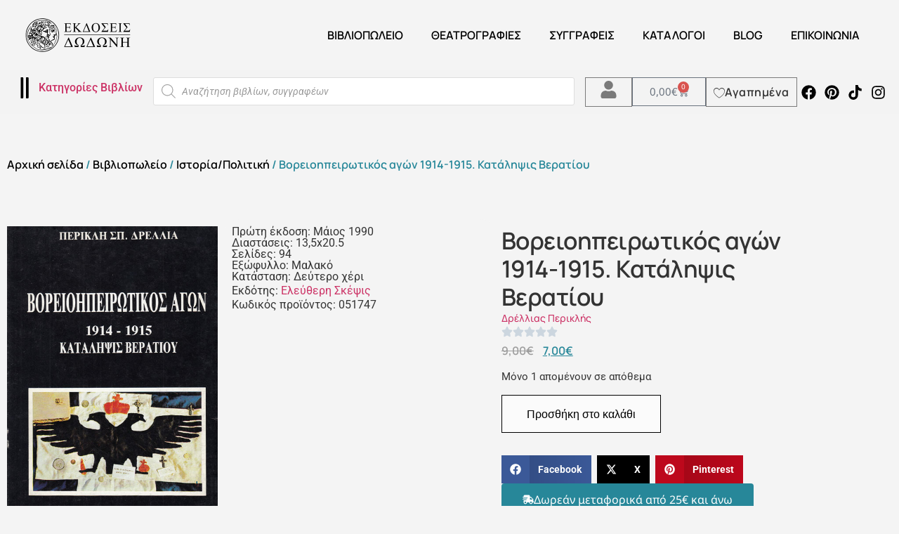

--- FILE ---
content_type: text/html; charset=UTF-8
request_url: https://dodonipublications.gr/shop/istoria-politiki/voreioipeirotikos-agon-1914-1915-katalipsis-veratioy/
body_size: 54863
content:
<!doctype html>
<html lang="el" itemscope itemtype="https://schema.org/Product">
<head>
	<meta charset="UTF-8">
	<meta name="viewport" content="width=device-width, initial-scale=1">
	<link rel="profile" href="https://gmpg.org/xfn/11">
 <meta name="description" content="online βιβλιοπωλείο. Ανακαλύψτε μεγάλες εκπτώσεις. Βιβλία για το θέατρο, τη φιλοσοφία, την ιστορία. Δοκίμια και λαογραφία. Δείτε το περιοδικό Θεατρογραφίες. " />
	<title>Βορειοηπειρωτικός αγών 1914-1915. Κατάληψις Βερατίου &#8211; Εκδόσεις Δωδώνη</title>
<meta name='robots' content='max-image-preview:large' />
<link rel="alternate" type="application/rss+xml" title="Ροή RSS &raquo; Εκδόσεις Δωδώνη" href="https://dodonipublications.gr/feed/" />
<link rel="alternate" type="application/rss+xml" title="Ροή Σχολίων &raquo; Εκδόσεις Δωδώνη" href="https://dodonipublications.gr/comments/feed/" />
<link rel="alternate" title="oEmbed (JSON)" type="application/json+oembed" href="https://dodonipublications.gr/wp-json/oembed/1.0/embed?url=https%3A%2F%2Fdodonipublications.gr%2Fshop%2Fistoria-politiki%2Fvoreioipeirotikos-agon-1914-1915-katalipsis-veratioy%2F" />
<link rel="alternate" title="oEmbed (XML)" type="text/xml+oembed" href="https://dodonipublications.gr/wp-json/oembed/1.0/embed?url=https%3A%2F%2Fdodonipublications.gr%2Fshop%2Fistoria-politiki%2Fvoreioipeirotikos-agon-1914-1915-katalipsis-veratioy%2F&#038;format=xml" />
<style id='wp-img-auto-sizes-contain-inline-css'>
img:is([sizes=auto i],[sizes^="auto," i]){contain-intrinsic-size:3000px 1500px}
/*# sourceURL=wp-img-auto-sizes-contain-inline-css */
</style>
<style id='wp-emoji-styles-inline-css'>

	img.wp-smiley, img.emoji {
		display: inline !important;
		border: none !important;
		box-shadow: none !important;
		height: 1em !important;
		width: 1em !important;
		margin: 0 0.07em !important;
		vertical-align: -0.1em !important;
		background: none !important;
		padding: 0 !important;
	}
/*# sourceURL=wp-emoji-styles-inline-css */
</style>
<link rel='stylesheet' id='wp-block-library-css' href='https://dodonipublications.gr/wp-includes/css/dist/block-library/style.min.css?ver=6.9' media='all' />
<style id='global-styles-inline-css'>
:root{--wp--preset--aspect-ratio--square: 1;--wp--preset--aspect-ratio--4-3: 4/3;--wp--preset--aspect-ratio--3-4: 3/4;--wp--preset--aspect-ratio--3-2: 3/2;--wp--preset--aspect-ratio--2-3: 2/3;--wp--preset--aspect-ratio--16-9: 16/9;--wp--preset--aspect-ratio--9-16: 9/16;--wp--preset--color--black: #000000;--wp--preset--color--cyan-bluish-gray: #abb8c3;--wp--preset--color--white: #ffffff;--wp--preset--color--pale-pink: #f78da7;--wp--preset--color--vivid-red: #cf2e2e;--wp--preset--color--luminous-vivid-orange: #ff6900;--wp--preset--color--luminous-vivid-amber: #fcb900;--wp--preset--color--light-green-cyan: #7bdcb5;--wp--preset--color--vivid-green-cyan: #00d084;--wp--preset--color--pale-cyan-blue: #8ed1fc;--wp--preset--color--vivid-cyan-blue: #0693e3;--wp--preset--color--vivid-purple: #9b51e0;--wp--preset--gradient--vivid-cyan-blue-to-vivid-purple: linear-gradient(135deg,rgb(6,147,227) 0%,rgb(155,81,224) 100%);--wp--preset--gradient--light-green-cyan-to-vivid-green-cyan: linear-gradient(135deg,rgb(122,220,180) 0%,rgb(0,208,130) 100%);--wp--preset--gradient--luminous-vivid-amber-to-luminous-vivid-orange: linear-gradient(135deg,rgb(252,185,0) 0%,rgb(255,105,0) 100%);--wp--preset--gradient--luminous-vivid-orange-to-vivid-red: linear-gradient(135deg,rgb(255,105,0) 0%,rgb(207,46,46) 100%);--wp--preset--gradient--very-light-gray-to-cyan-bluish-gray: linear-gradient(135deg,rgb(238,238,238) 0%,rgb(169,184,195) 100%);--wp--preset--gradient--cool-to-warm-spectrum: linear-gradient(135deg,rgb(74,234,220) 0%,rgb(151,120,209) 20%,rgb(207,42,186) 40%,rgb(238,44,130) 60%,rgb(251,105,98) 80%,rgb(254,248,76) 100%);--wp--preset--gradient--blush-light-purple: linear-gradient(135deg,rgb(255,206,236) 0%,rgb(152,150,240) 100%);--wp--preset--gradient--blush-bordeaux: linear-gradient(135deg,rgb(254,205,165) 0%,rgb(254,45,45) 50%,rgb(107,0,62) 100%);--wp--preset--gradient--luminous-dusk: linear-gradient(135deg,rgb(255,203,112) 0%,rgb(199,81,192) 50%,rgb(65,88,208) 100%);--wp--preset--gradient--pale-ocean: linear-gradient(135deg,rgb(255,245,203) 0%,rgb(182,227,212) 50%,rgb(51,167,181) 100%);--wp--preset--gradient--electric-grass: linear-gradient(135deg,rgb(202,248,128) 0%,rgb(113,206,126) 100%);--wp--preset--gradient--midnight: linear-gradient(135deg,rgb(2,3,129) 0%,rgb(40,116,252) 100%);--wp--preset--font-size--small: 13px;--wp--preset--font-size--medium: 20px;--wp--preset--font-size--large: 36px;--wp--preset--font-size--x-large: 42px;--wp--preset--spacing--20: 0.44rem;--wp--preset--spacing--30: 0.67rem;--wp--preset--spacing--40: 1rem;--wp--preset--spacing--50: 1.5rem;--wp--preset--spacing--60: 2.25rem;--wp--preset--spacing--70: 3.38rem;--wp--preset--spacing--80: 5.06rem;--wp--preset--shadow--natural: 6px 6px 9px rgba(0, 0, 0, 0.2);--wp--preset--shadow--deep: 12px 12px 50px rgba(0, 0, 0, 0.4);--wp--preset--shadow--sharp: 6px 6px 0px rgba(0, 0, 0, 0.2);--wp--preset--shadow--outlined: 6px 6px 0px -3px rgb(255, 255, 255), 6px 6px rgb(0, 0, 0);--wp--preset--shadow--crisp: 6px 6px 0px rgb(0, 0, 0);}:root { --wp--style--global--content-size: 800px;--wp--style--global--wide-size: 1200px; }:where(body) { margin: 0; }.wp-site-blocks > .alignleft { float: left; margin-right: 2em; }.wp-site-blocks > .alignright { float: right; margin-left: 2em; }.wp-site-blocks > .aligncenter { justify-content: center; margin-left: auto; margin-right: auto; }:where(.wp-site-blocks) > * { margin-block-start: 24px; margin-block-end: 0; }:where(.wp-site-blocks) > :first-child { margin-block-start: 0; }:where(.wp-site-blocks) > :last-child { margin-block-end: 0; }:root { --wp--style--block-gap: 24px; }:root :where(.is-layout-flow) > :first-child{margin-block-start: 0;}:root :where(.is-layout-flow) > :last-child{margin-block-end: 0;}:root :where(.is-layout-flow) > *{margin-block-start: 24px;margin-block-end: 0;}:root :where(.is-layout-constrained) > :first-child{margin-block-start: 0;}:root :where(.is-layout-constrained) > :last-child{margin-block-end: 0;}:root :where(.is-layout-constrained) > *{margin-block-start: 24px;margin-block-end: 0;}:root :where(.is-layout-flex){gap: 24px;}:root :where(.is-layout-grid){gap: 24px;}.is-layout-flow > .alignleft{float: left;margin-inline-start: 0;margin-inline-end: 2em;}.is-layout-flow > .alignright{float: right;margin-inline-start: 2em;margin-inline-end: 0;}.is-layout-flow > .aligncenter{margin-left: auto !important;margin-right: auto !important;}.is-layout-constrained > .alignleft{float: left;margin-inline-start: 0;margin-inline-end: 2em;}.is-layout-constrained > .alignright{float: right;margin-inline-start: 2em;margin-inline-end: 0;}.is-layout-constrained > .aligncenter{margin-left: auto !important;margin-right: auto !important;}.is-layout-constrained > :where(:not(.alignleft):not(.alignright):not(.alignfull)){max-width: var(--wp--style--global--content-size);margin-left: auto !important;margin-right: auto !important;}.is-layout-constrained > .alignwide{max-width: var(--wp--style--global--wide-size);}body .is-layout-flex{display: flex;}.is-layout-flex{flex-wrap: wrap;align-items: center;}.is-layout-flex > :is(*, div){margin: 0;}body .is-layout-grid{display: grid;}.is-layout-grid > :is(*, div){margin: 0;}body{padding-top: 0px;padding-right: 0px;padding-bottom: 0px;padding-left: 0px;}a:where(:not(.wp-element-button)){text-decoration: underline;}:root :where(.wp-element-button, .wp-block-button__link){background-color: #32373c;border-width: 0;color: #fff;font-family: inherit;font-size: inherit;font-style: inherit;font-weight: inherit;letter-spacing: inherit;line-height: inherit;padding-top: calc(0.667em + 2px);padding-right: calc(1.333em + 2px);padding-bottom: calc(0.667em + 2px);padding-left: calc(1.333em + 2px);text-decoration: none;text-transform: inherit;}.has-black-color{color: var(--wp--preset--color--black) !important;}.has-cyan-bluish-gray-color{color: var(--wp--preset--color--cyan-bluish-gray) !important;}.has-white-color{color: var(--wp--preset--color--white) !important;}.has-pale-pink-color{color: var(--wp--preset--color--pale-pink) !important;}.has-vivid-red-color{color: var(--wp--preset--color--vivid-red) !important;}.has-luminous-vivid-orange-color{color: var(--wp--preset--color--luminous-vivid-orange) !important;}.has-luminous-vivid-amber-color{color: var(--wp--preset--color--luminous-vivid-amber) !important;}.has-light-green-cyan-color{color: var(--wp--preset--color--light-green-cyan) !important;}.has-vivid-green-cyan-color{color: var(--wp--preset--color--vivid-green-cyan) !important;}.has-pale-cyan-blue-color{color: var(--wp--preset--color--pale-cyan-blue) !important;}.has-vivid-cyan-blue-color{color: var(--wp--preset--color--vivid-cyan-blue) !important;}.has-vivid-purple-color{color: var(--wp--preset--color--vivid-purple) !important;}.has-black-background-color{background-color: var(--wp--preset--color--black) !important;}.has-cyan-bluish-gray-background-color{background-color: var(--wp--preset--color--cyan-bluish-gray) !important;}.has-white-background-color{background-color: var(--wp--preset--color--white) !important;}.has-pale-pink-background-color{background-color: var(--wp--preset--color--pale-pink) !important;}.has-vivid-red-background-color{background-color: var(--wp--preset--color--vivid-red) !important;}.has-luminous-vivid-orange-background-color{background-color: var(--wp--preset--color--luminous-vivid-orange) !important;}.has-luminous-vivid-amber-background-color{background-color: var(--wp--preset--color--luminous-vivid-amber) !important;}.has-light-green-cyan-background-color{background-color: var(--wp--preset--color--light-green-cyan) !important;}.has-vivid-green-cyan-background-color{background-color: var(--wp--preset--color--vivid-green-cyan) !important;}.has-pale-cyan-blue-background-color{background-color: var(--wp--preset--color--pale-cyan-blue) !important;}.has-vivid-cyan-blue-background-color{background-color: var(--wp--preset--color--vivid-cyan-blue) !important;}.has-vivid-purple-background-color{background-color: var(--wp--preset--color--vivid-purple) !important;}.has-black-border-color{border-color: var(--wp--preset--color--black) !important;}.has-cyan-bluish-gray-border-color{border-color: var(--wp--preset--color--cyan-bluish-gray) !important;}.has-white-border-color{border-color: var(--wp--preset--color--white) !important;}.has-pale-pink-border-color{border-color: var(--wp--preset--color--pale-pink) !important;}.has-vivid-red-border-color{border-color: var(--wp--preset--color--vivid-red) !important;}.has-luminous-vivid-orange-border-color{border-color: var(--wp--preset--color--luminous-vivid-orange) !important;}.has-luminous-vivid-amber-border-color{border-color: var(--wp--preset--color--luminous-vivid-amber) !important;}.has-light-green-cyan-border-color{border-color: var(--wp--preset--color--light-green-cyan) !important;}.has-vivid-green-cyan-border-color{border-color: var(--wp--preset--color--vivid-green-cyan) !important;}.has-pale-cyan-blue-border-color{border-color: var(--wp--preset--color--pale-cyan-blue) !important;}.has-vivid-cyan-blue-border-color{border-color: var(--wp--preset--color--vivid-cyan-blue) !important;}.has-vivid-purple-border-color{border-color: var(--wp--preset--color--vivid-purple) !important;}.has-vivid-cyan-blue-to-vivid-purple-gradient-background{background: var(--wp--preset--gradient--vivid-cyan-blue-to-vivid-purple) !important;}.has-light-green-cyan-to-vivid-green-cyan-gradient-background{background: var(--wp--preset--gradient--light-green-cyan-to-vivid-green-cyan) !important;}.has-luminous-vivid-amber-to-luminous-vivid-orange-gradient-background{background: var(--wp--preset--gradient--luminous-vivid-amber-to-luminous-vivid-orange) !important;}.has-luminous-vivid-orange-to-vivid-red-gradient-background{background: var(--wp--preset--gradient--luminous-vivid-orange-to-vivid-red) !important;}.has-very-light-gray-to-cyan-bluish-gray-gradient-background{background: var(--wp--preset--gradient--very-light-gray-to-cyan-bluish-gray) !important;}.has-cool-to-warm-spectrum-gradient-background{background: var(--wp--preset--gradient--cool-to-warm-spectrum) !important;}.has-blush-light-purple-gradient-background{background: var(--wp--preset--gradient--blush-light-purple) !important;}.has-blush-bordeaux-gradient-background{background: var(--wp--preset--gradient--blush-bordeaux) !important;}.has-luminous-dusk-gradient-background{background: var(--wp--preset--gradient--luminous-dusk) !important;}.has-pale-ocean-gradient-background{background: var(--wp--preset--gradient--pale-ocean) !important;}.has-electric-grass-gradient-background{background: var(--wp--preset--gradient--electric-grass) !important;}.has-midnight-gradient-background{background: var(--wp--preset--gradient--midnight) !important;}.has-small-font-size{font-size: var(--wp--preset--font-size--small) !important;}.has-medium-font-size{font-size: var(--wp--preset--font-size--medium) !important;}.has-large-font-size{font-size: var(--wp--preset--font-size--large) !important;}.has-x-large-font-size{font-size: var(--wp--preset--font-size--x-large) !important;}
:root :where(.wp-block-pullquote){font-size: 1.5em;line-height: 1.6;}
/*# sourceURL=global-styles-inline-css */
</style>
<link rel='stylesheet' id='acoplw-style-css' href='https://dodonipublications.gr/wp-content/plugins/aco-product-labels-for-woocommerce/includes/../assets/css/frontend.css?ver=1.5.13' media='all' />
<link rel='stylesheet' id='contact-form-7-css' href='https://dodonipublications.gr/wp-content/plugins/contact-form-7/includes/css/styles.css?ver=6.1.4' media='all' />
<link rel='stylesheet' id='pvfw-modaal-css' href='https://dodonipublications.gr/wp-content/plugins/pdf-viewer-for-wordpress/tnc-resources/modaal.min.css?ver=12.5.4' media='all' />
<link rel='stylesheet' id='photoswipe-css' href='https://dodonipublications.gr/wp-content/plugins/jet-reviews/assets/lib/photoswipe/css/photoswipe.min.css?ver=3.0.0.1' media='all' />
<link rel='stylesheet' id='photoswipe-default-skin-css' href='https://dodonipublications.gr/wp-content/plugins/jet-reviews/assets/lib/photoswipe/css/default-skin/default-skin.min.css?ver=3.0.0.1' media='all' />
<link rel='stylesheet' id='woocommerce-layout-css' href='https://dodonipublications.gr/wp-content/plugins/woocommerce/assets/css/woocommerce-layout.css?ver=10.4.3' media='all' />
<link rel='stylesheet' id='woocommerce-smallscreen-css' href='https://dodonipublications.gr/wp-content/plugins/woocommerce/assets/css/woocommerce-smallscreen.css?ver=10.4.3' media='only screen and (max-width: 768px)' />
<link rel='stylesheet' id='woocommerce-general-css' href='https://dodonipublications.gr/wp-content/plugins/woocommerce/assets/css/woocommerce.css?ver=10.4.3' media='all' />
<style id='woocommerce-inline-inline-css'>
.woocommerce form .form-row .required { visibility: visible; }
/*# sourceURL=woocommerce-inline-inline-css */
</style>
<link rel='stylesheet' id='wt-woocommerce-related-products-css' href='https://dodonipublications.gr/wp-content/plugins/wt-woocommerce-related-products/public/css/custom-related-products-public.css?ver=1.7.6' media='all' />
<link rel='stylesheet' id='carousel-css-css' href='https://dodonipublications.gr/wp-content/plugins/wt-woocommerce-related-products/public/css/owl.carousel.min.css?ver=1.7.6' media='all' />
<link rel='stylesheet' id='carousel-theme-css-css' href='https://dodonipublications.gr/wp-content/plugins/wt-woocommerce-related-products/public/css/owl.theme.default.min.css?ver=1.7.6' media='all' />
<link rel='stylesheet' id='free-shipping-label-public-css' href='https://dodonipublications.gr/wp-content/plugins/free-shipping-label/assets/build/fsl-public.css?ver=3.4.3' media='all' />
<link rel='stylesheet' id='woo_conditional_payments_css-css' href='https://dodonipublications.gr/wp-content/plugins/conditional-payments-for-woocommerce/frontend/css/woo-conditional-payments.css?ver=3.4.1' media='all' />
<link rel='stylesheet' id='wlfmc-main-css' href='https://dodonipublications.gr/wp-content/plugins/smart-wishlist-for-more-convert/assets/frontend/css/style.min.css?ver=1.9.11' media='all' />
<style id='wlfmc-main-inline-css'>
.wlfmc-popup{background-color: #f6f6f6;}.wlfmc-popup .wlfmc-popup-content , .wlfmc-popup .wlfmc-popup-content label{color: #333;}.wlfmc-popup .wlfmc-popup-title{color: #333;}.wlfmc-popup{border-color: #c2c2c2;}.wlfmc-popup .wlfmc-popup-header-bordered i:not(.wlfmc-icon-close){color: transparent;}.wlfmc-popup .wlfmc-popup-header-bordered i:not(.wlfmc-icon-close){background-color: transparent;}.wlfmc-popup{border-radius: 8px;}:root{--tooltip-color-custom: #fff;}:root{--tooltip-bg-custom: rgba(55, 64, 70, 0.9);}.wlfmc-tooltip-custom{border-radius: 6px !important;}.wlfmc-single-btn:not(.is-elementor)  .wlfmc-add-button > a i{font-size: 20px;}.wlfmc-single-btn:not(.is-elementor)  .wlfmc-add-button > a i{color: rgb(255,58,58);}.wlfmc-single-btn:not(.is-elementor)  .wlfmc-add-button > a:hover i{color: rgb(81,81,81);}.wlfmc-single-btn:not(.is-elementor)  .wlfmc-add-button > a{font-size: inherit;}.wlfmc-single-btn:not(.is-elementor)  .wlfmc-add-button > a{color: rgb(63,0,0);}.wlfmc-single-btn:not(.is-elementor)  .wlfmc-add-button > a:hover{color: rgb(81,81,81);}.wlfmc-single-btn:not(.is-elementor) .wlfmc-add-button > a{background-color: transparent;}.wlfmc-single-btn:not(.is-elementor) .wlfmc-add-button > a:hover{background-color: transparent;}.wlfmc-single-btn:not(.is-elementor) .wlfmc-add-button > a{border-radius: 5px;}.wlfmc-single-btn:not(.is-elementor) .wlfmc-add-button > a{border-width: 1px;}.wlfmc-single-btn:not(.is-elementor) .wlfmc-add-button > a{border-color: transparent;}.wlfmc-single-btn:not(.is-elementor) .wlfmc-add-button > a:hover{border-color: transparent;}.wlfmc-single-btn:not(.is-elementor){margin: 0px !important;}.wlfmc-single-btn:not(.is-elementor)  .wlfmc-add-button > a{height: 45px;}.wlfmc-loop-btn:not(.is-elementor)  .wlfmc-add-button > a.have-sep span:before{border-left-color: transparent;}.wlfmc-loop-btn:not(.is-elementor)  .wlfmc-add-button > a i{font-size: 15px;}.wlfmc-loop-btn:not(.is-elementor)  .wlfmc-add-button > a i{color: rgb(230,126,34);}.wlfmc-loop-btn:not(.is-elementor)  .wlfmc-add-button > a:hover i{color: rgb(81,81,81);}.wlfmc-loop-btn:not(.is-elementor) .wlfmc-add-button > a{height: 45px;}.wlfmc-loop-btn:not(.is-elementor)  .wlfmc-add-button > a{border-radius: 5px;}.wlfmc-loop-btn:not(.is-elementor) .wlfmc-add-button > a{border-width: 1px;}.wlfmc-loop-btn:not(.is-elementor) .wlfmc-add-button > a{background-color: transparent;}.wlfmc-loop-btn:not(.is-elementor) .wlfmc-add-button > a:hover{background-color: transparent;}.wlfmc-loop-btn:not(.is-elementor) .wlfmc-add-button > a{border-color: transparent;}.wlfmc-loop-btn:not(.is-elementor) .wlfmc-add-button > a:hover{border-color: transparent;}.wlfmc-loop-btn:not(.is-elementor) .wlfmc-add-button > a{width: 45px;}.wlfmc-loop-btn:not(.is-elementor){margin: 0px !important;}.wlfmc-guest-notice-wrapper{background-color: #f6f6f6;}.wlfmc-guest-notice-wrapper .wlfmc-notice-buttons a.wlfmc_btn_0{background-color: #555555 !important; ;color: #ffffff  !important;border-radius: 2px;}.wlfmc-guest-notice-wrapper .wlfmc-notice-buttons a.wlfmc_btn_0:hover{background-color: #555555  !important; ;color: #ffffff  !important;}.wlfmc-guest-notice-wrapper .wlfmc-notice-buttons a.wlfmc_btn_1{background-color: rgba(0,0,0,0) !important; ;color: #7e7e7e  !important;border-radius: 2px;}.wlfmc-guest-notice-wrapper .wlfmc-notice-buttons a.wlfmc_btn_1:hover{background-color: rgba(0,0,0,0)  !important; ;color: #7e7e7e  !important;}.wlfmc-share ul.share-items .share-item a.facebook i{color: #9c9c9c;}.wlfmc-share ul.share-items .share-item a.twitter i{color: #9c9c9c;}.wlfmc-share ul.share-items .share-item a.messenger i{color: #9c9c9c;}.wlfmc-share ul.share-items .share-item a.whatsapp i{color: #9c9c9c;}.wlfmc-share ul.share-items .share-item a.telegram i{color: #9c9c9c;}.wlfmc-share ul.share-items .share-item a.email i{color: #9c9c9c;}.wlfmc-share ul.share-items .share-item a.download-pdf i{color: #9c9c9c;}.wlfmc-share ul.share-items .share-item a.copy-link-trigger i{color: #9c9c9c;}.wlfmc-share ul.share-items i{border-radius: 50% !important;}.wlfmc-share ul.share-items a:hover i{border-color: rgba(59,89,152,.1) !important;}.wlfmc-share ul.share-items i{border-color: rgba(59,89,152,.1) !important;}.wlfmc-share .wlfmc-copy-container .copy-link-trigger{color: rgba(59,89,152,.1) !important;}.wlfmc-share .wlfmc-copy-container .copy-link-trigger:hover{color: rgba(59,89,152,.1) !important;}.wlfmc-share .wlfmc-copy-container .copy-link-trigger{background-color: rgba(59,89,152,.1) !important;}.wlfmc-share .wlfmc-copy-container .copy-link-trigger:hover{background-color: rgba(59,89,152,.1) !important;}.wlfmc-share .wlfmc-copy-container .copy-link-trigger{border-color: rgba(59,89,152,.1) !important;}.wlfmc-share .wlfmc-copy-container .copy-link-trigger:hover{border-color: rgba(59,89,152,.1) !important;}.wlfmc-share .wlfmc-copy-container{color: rgba(59,89,152,.1) !important;}.wlfmc-share .wlfmc-copy-container{border-color: rgba(59,89,152,.1) !important;}.wlfmc-share .wlfmc-copy-container{background-color: rgba(59,89,152,.1) !important;}.wlfmc-products-counter-wrapper:not(.is-elementor) .wlfmc-view-wishlist-link{background-color: #ebebeb !important; ;color: #515151 !important;border-color: rgb(0,0,0,0) !important;}.wlfmc-products-counter-wrapper:not(.is-elementor) .wlfmc-view-wishlist-link:hover{background-color: #e67e22 !important; ;color: #fff !important;border-color: rgb(0,0,0,0) !important;}.wlfmc-elementor.wlfmc-wishlist-counter{z-index: 997 !important;}.wlfmc-products-counter-wrapper:not(.is-elementor) .wlfmc-counter-icon i{color: #333;}.wlfmc-products-counter-wrapper:not(.is-elementor) .wlfmc-counter-icon i{font-size: inherit;}.wlfmc-products-counter-wrapper:not(.is-elementor) .wlfmc-counter-number.position-top-left,.wlfmc-products-counter-wrapper:not(.is-elementor) .wlfmc-counter-number.position-top-right{background-color: #e74c3c;}.wlfmc-products-counter-wrapper:not(.is-elementor) .wlfmc-counter-icon i.wlfmc-svg{width: 24px;}.wlfmc-products-counter-wrapper:not(.is-elementor) .wlfmc-counter-items{background-color: #fff;}.wlfmc-products-counter-wrapper:not(.is-elementor) .wlfmc-counter-items{border-color: #f5f5f5;}.wlfmc-products-counter-wrapper:not(.is-elementor) .wlfmc-counter-items{border-radius: 5px !important;}.wlfmc-products-counter-wrapper:not(.is-elementor) .wlfmc-view-wishlist-link{height: 38px !important;}.wlfmc-products-counter-wrapper:not(.is-elementor) .wlfmc-view-wishlist-link{font-size: 15px !important;}.wlfmc-products-counter-wrapper:not(.is-elementor) .wlfmc-view-wishlist-link{border-width: 1px !important;}.wlfmc-products-counter-wrapper:not(.is-elementor) .wlfmc-view-wishlist-link{border-radius: 5px !important;}.wlfmc-default-table:not(.is-elementor) input.qty{padding-left:0 !important;padding-right: 0 !important;}.single-product div.product form.cart .wlfmc-add-to-wishlist.wlfmc_position_before_add_to_cart_button {float: left;}.rtl.single-product div.product form.cart .wlfmc-add-to-wishlist.wlfmc_position_before_add_to_cart_button {float: right;}1
/*# sourceURL=wlfmc-main-inline-css */
</style>
<link rel='stylesheet' id='dgwt-wcas-style-css' href='https://dodonipublications.gr/wp-content/plugins/ajax-search-for-woocommerce-premium/assets/css/style.min.css?ver=1.25.0' media='all' />
<link rel='stylesheet' id='hello-elementor-css' href='https://dodonipublications.gr/wp-content/themes/hello-elementor/assets/css/reset.css?ver=3.4.5' media='all' />
<link rel='stylesheet' id='hello-elementor-theme-style-css' href='https://dodonipublications.gr/wp-content/themes/hello-elementor/assets/css/theme.css?ver=3.4.5' media='all' />
<link rel='stylesheet' id='hello-elementor-header-footer-css' href='https://dodonipublications.gr/wp-content/themes/hello-elementor/assets/css/header-footer.css?ver=3.4.5' media='all' />
<link rel='stylesheet' id='elementor-frontend-css' href='https://dodonipublications.gr/wp-content/uploads/elementor/css/custom-frontend.min.css?ver=1768365808' media='all' />
<link rel='stylesheet' id='elementor-post-29204-css' href='https://dodonipublications.gr/wp-content/uploads/elementor/css/post-29204.css?ver=1768365808' media='all' />
<link rel='stylesheet' id='jet-reviews-frontend-css' href='https://dodonipublications.gr/wp-content/plugins/jet-reviews/assets/css/jet-reviews.css?ver=3.0.0.1' media='all' />
<link rel='stylesheet' id='widget-image-css' href='https://dodonipublications.gr/wp-content/plugins/elementor/assets/css/widget-image.min.css?ver=3.34.1' media='all' />
<link rel='stylesheet' id='widget-nav-menu-css' href='https://dodonipublications.gr/wp-content/uploads/elementor/css/custom-pro-widget-nav-menu.min.css?ver=1768365808' media='all' />
<link rel='stylesheet' id='widget-icon-list-css' href='https://dodonipublications.gr/wp-content/uploads/elementor/css/custom-widget-icon-list.min.css?ver=1768365808' media='all' />
<link rel='stylesheet' id='e-sticky-css' href='https://dodonipublications.gr/wp-content/plugins/elementor-pro/assets/css/modules/sticky.min.css?ver=3.34.0' media='all' />
<link rel='stylesheet' id='widget-woocommerce-menu-cart-css' href='https://dodonipublications.gr/wp-content/uploads/elementor/css/custom-pro-widget-woocommerce-menu-cart.min.css?ver=1768365808' media='all' />
<link rel='stylesheet' id='widget-social-icons-css' href='https://dodonipublications.gr/wp-content/plugins/elementor/assets/css/widget-social-icons.min.css?ver=3.34.1' media='all' />
<link rel='stylesheet' id='e-apple-webkit-css' href='https://dodonipublications.gr/wp-content/uploads/elementor/css/custom-apple-webkit.min.css?ver=1768365808' media='all' />
<link rel='stylesheet' id='widget-woocommerce-product-images-css' href='https://dodonipublications.gr/wp-content/plugins/elementor-pro/assets/css/widget-woocommerce-product-images.min.css?ver=3.34.0' media='all' />
<link rel='stylesheet' id='widget-heading-css' href='https://dodonipublications.gr/wp-content/plugins/elementor/assets/css/widget-heading.min.css?ver=3.34.1' media='all' />
<link rel='stylesheet' id='swiper-css' href='https://dodonipublications.gr/wp-content/plugins/elementor/assets/lib/swiper/v8/css/swiper.min.css?ver=8.4.5' media='all' />
<link rel='stylesheet' id='e-swiper-css' href='https://dodonipublications.gr/wp-content/plugins/elementor/assets/css/conditionals/e-swiper.min.css?ver=3.34.1' media='all' />
<link rel='stylesheet' id='widget-rating-css' href='https://dodonipublications.gr/wp-content/plugins/elementor/assets/css/widget-rating.min.css?ver=3.34.1' media='all' />
<link rel='stylesheet' id='widget-woocommerce-product-price-css' href='https://dodonipublications.gr/wp-content/plugins/elementor-pro/assets/css/widget-woocommerce-product-price.min.css?ver=3.34.0' media='all' />
<link rel='stylesheet' id='widget-woocommerce-product-add-to-cart-css' href='https://dodonipublications.gr/wp-content/uploads/elementor/css/custom-pro-widget-woocommerce-product-add-to-cart.min.css?ver=1768365808' media='all' />
<link rel='stylesheet' id='widget-share-buttons-css' href='https://dodonipublications.gr/wp-content/plugins/elementor-pro/assets/css/widget-share-buttons.min.css?ver=3.34.0' media='all' />
<link rel='stylesheet' id='widget-nested-tabs-css' href='https://dodonipublications.gr/wp-content/uploads/elementor/css/custom-widget-nested-tabs.min.css?ver=1768365808' media='all' />
<link rel='stylesheet' id='widget-loop-common-css' href='https://dodonipublications.gr/wp-content/plugins/elementor-pro/assets/css/widget-loop-common.min.css?ver=3.34.0' media='all' />
<link rel='stylesheet' id='widget-loop-grid-css' href='https://dodonipublications.gr/wp-content/uploads/elementor/css/custom-pro-widget-loop-grid.min.css?ver=1768365808' media='all' />
<link rel='stylesheet' id='e-animation-fadeInLeft-css' href='https://dodonipublications.gr/wp-content/plugins/elementor/assets/lib/animations/styles/fadeInLeft.min.css?ver=3.34.1' media='all' />
<link rel='stylesheet' id='e-popup-css' href='https://dodonipublications.gr/wp-content/plugins/elementor-pro/assets/css/conditionals/popup.min.css?ver=3.34.0' media='all' />
<link rel='stylesheet' id='jet-engine-frontend-css' href='https://dodonipublications.gr/wp-content/plugins/jet-engine/assets/css/frontend.css?ver=3.8.2' media='all' />
<link rel='stylesheet' id='elementor-post-29317-css' href='https://dodonipublications.gr/wp-content/uploads/elementor/css/post-29317.css?ver=1768365808' media='all' />
<link rel='stylesheet' id='elementor-post-29467-css' href='https://dodonipublications.gr/wp-content/uploads/elementor/css/post-29467.css?ver=1768365808' media='all' />
<link rel='stylesheet' id='elementor-post-29244-css' href='https://dodonipublications.gr/wp-content/uploads/elementor/css/post-29244.css?ver=1768365808' media='all' />
<link rel='stylesheet' id='elementor-post-30166-css' href='https://dodonipublications.gr/wp-content/uploads/elementor/css/post-30166.css?ver=1768365809' media='all' />
<link rel='stylesheet' id='pwb-styles-frontend-css' href='https://dodonipublications.gr/wp-content/plugins/perfect-woocommerce-brands/build/frontend/css/style.css?ver=3.6.8' media='all' />
<link rel='stylesheet' id='hello-elementor-child-style-css' href='https://dodonipublications.gr/wp-content/themes/hello%20theme%20child/style.css?ver=1.0.0' media='all' />
<link rel='stylesheet' id='elementor-gf-local-manrope-css' href='https://dodonipublications.gr/wp-content/uploads/elementor/google-fonts/css/manrope.css?ver=1745961527' media='all' />
<link rel='stylesheet' id='elementor-gf-local-roboto-css' href='https://dodonipublications.gr/wp-content/uploads/elementor/google-fonts/css/roboto.css?ver=1745961552' media='all' />
<link rel='stylesheet' id='elementor-gf-local-notosans-css' href='https://dodonipublications.gr/wp-content/uploads/elementor/google-fonts/css/notosans.css?ver=1745961544' media='all' />
<link rel='stylesheet' id='elementor-gf-local-archivonarrow-css' href='https://dodonipublications.gr/wp-content/uploads/elementor/google-fonts/css/archivonarrow.css?ver=1745961567' media='all' />
<script src="https://dodonipublications.gr/wp-includes/js/jquery/jquery.min.js?ver=3.7.1" id="jquery-core-js"></script>
<script src="https://dodonipublications.gr/wp-includes/js/jquery/jquery-migrate.min.js?ver=3.4.1" id="jquery-migrate-js"></script>
<script id="acoplw-script-js-extra">
var acoplw_frontend_object = {"classname":"","enablejquery":"1"};
//# sourceURL=acoplw-script-js-extra
</script>
<script src="https://dodonipublications.gr/wp-content/plugins/aco-product-labels-for-woocommerce/includes/../assets/js/frontend.js?ver=1.5.13" id="acoplw-script-js"></script>
<script src="https://dodonipublications.gr/wp-content/plugins/woocommerce/assets/js/jquery-blockui/jquery.blockUI.min.js?ver=2.7.0-wc.10.4.3" id="wc-jquery-blockui-js" defer data-wp-strategy="defer"></script>
<script id="wc-add-to-cart-js-extra">
var wc_add_to_cart_params = {"ajax_url":"/wp-admin/admin-ajax.php","wc_ajax_url":"/?wc-ajax=%%endpoint%%","i18n_view_cart":"\u039a\u03b1\u03bb\u03ac\u03b8\u03b9","cart_url":"https://dodonipublications.gr/cart/","is_cart":"","cart_redirect_after_add":"no"};
//# sourceURL=wc-add-to-cart-js-extra
</script>
<script src="https://dodonipublications.gr/wp-content/plugins/woocommerce/assets/js/frontend/add-to-cart.min.js?ver=10.4.3" id="wc-add-to-cart-js" defer data-wp-strategy="defer"></script>
<script src="https://dodonipublications.gr/wp-content/plugins/woocommerce/assets/js/flexslider/jquery.flexslider.min.js?ver=2.7.2-wc.10.4.3" id="wc-flexslider-js" defer data-wp-strategy="defer"></script>
<script src="https://dodonipublications.gr/wp-content/plugins/woocommerce/assets/js/photoswipe/photoswipe.min.js?ver=4.1.1-wc.10.4.3" id="wc-photoswipe-js" defer data-wp-strategy="defer"></script>
<script src="https://dodonipublications.gr/wp-content/plugins/woocommerce/assets/js/photoswipe/photoswipe-ui-default.min.js?ver=4.1.1-wc.10.4.3" id="wc-photoswipe-ui-default-js" defer data-wp-strategy="defer"></script>
<script id="wc-single-product-js-extra">
var wc_single_product_params = {"i18n_required_rating_text":"\u03a0\u03b1\u03c1\u03b1\u03ba\u03b1\u03bb\u03bf\u03cd\u03bc\u03b5, \u03b5\u03c0\u03b9\u03bb\u03ad\u03be\u03c4\u03b5 \u03bc\u03af\u03b1 \u03b2\u03b1\u03b8\u03bc\u03bf\u03bb\u03bf\u03b3\u03af\u03b1","i18n_rating_options":["1 \u03b1\u03c0\u03cc 5 \u03b1\u03c3\u03c4\u03ad\u03c1\u03b9\u03b1","2 \u03b1\u03c0\u03cc 5 \u03b1\u03c3\u03c4\u03ad\u03c1\u03b9\u03b1","3 \u03b1\u03c0\u03cc 5 \u03b1\u03c3\u03c4\u03ad\u03c1\u03b9\u03b1","4 \u03b1\u03c0\u03cc 5 \u03b1\u03c3\u03c4\u03ad\u03c1\u03b9\u03b1","5 \u03b1\u03c0\u03cc 5 \u03b1\u03c3\u03c4\u03ad\u03c1\u03b9\u03b1"],"i18n_product_gallery_trigger_text":"View full-screen image gallery","review_rating_required":"yes","flexslider":{"rtl":false,"animation":"slide","smoothHeight":true,"directionNav":false,"controlNav":"thumbnails","slideshow":false,"animationSpeed":500,"animationLoop":false,"allowOneSlide":false},"zoom_enabled":"","zoom_options":[],"photoswipe_enabled":"1","photoswipe_options":{"shareEl":false,"closeOnScroll":false,"history":false,"hideAnimationDuration":0,"showAnimationDuration":0},"flexslider_enabled":"1"};
//# sourceURL=wc-single-product-js-extra
</script>
<script src="https://dodonipublications.gr/wp-content/plugins/woocommerce/assets/js/frontend/single-product.min.js?ver=10.4.3" id="wc-single-product-js" defer data-wp-strategy="defer"></script>
<script src="https://dodonipublications.gr/wp-content/plugins/woocommerce/assets/js/js-cookie/js.cookie.min.js?ver=2.1.4-wc.10.4.3" id="wc-js-cookie-js" defer data-wp-strategy="defer"></script>
<script id="woocommerce-js-extra">
var woocommerce_params = {"ajax_url":"/wp-admin/admin-ajax.php","wc_ajax_url":"/?wc-ajax=%%endpoint%%","i18n_password_show":"\u0395\u03bc\u03c6\u03ac\u03bd\u03b9\u03c3\u03b7 \u03c3\u03c5\u03bd\u03b8\u03b7\u03bc\u03b1\u03c4\u03b9\u03ba\u03bf\u03cd","i18n_password_hide":"\u0391\u03c0\u03cc\u03ba\u03c1\u03c5\u03c8\u03b7 \u03c3\u03c5\u03bd\u03b8\u03b7\u03bc\u03b1\u03c4\u03b9\u03ba\u03bf\u03cd"};
//# sourceURL=woocommerce-js-extra
</script>
<script src="https://dodonipublications.gr/wp-content/plugins/woocommerce/assets/js/frontend/woocommerce.min.js?ver=10.4.3" id="woocommerce-js" defer data-wp-strategy="defer"></script>
<script src="https://dodonipublications.gr/wp-content/plugins/wt-woocommerce-related-products/public/js/custom-related-products-public.js?ver=1.7.6" id="wt-woocommerce-related-products-js"></script>
<script src="https://dodonipublications.gr/wp-content/plugins/wt-woocommerce-related-products/public/js/wt_owl_carousel.js?ver=1.7.6" id="wt-owl-js-js"></script>
<script id="woo-conditional-payments-js-js-extra">
var conditional_payments_settings = {"name_address_fields":[],"disable_payment_method_trigger":""};
//# sourceURL=woo-conditional-payments-js-js-extra
</script>
<script src="https://dodonipublications.gr/wp-content/plugins/conditional-payments-for-woocommerce/frontend/js/woo-conditional-payments.js?ver=3.4.1" id="woo-conditional-payments-js-js"></script>

<!-- OG: 3.3.8 --><link rel="image_src" href="https://dodonipublications.gr/wp-content/uploads/2022/01/voreioipeirwtikos_agwn.jpg"><meta name="msapplication-TileImage" content="https://dodonipublications.gr/wp-content/uploads/2022/01/voreioipeirwtikos_agwn.jpg">
<meta property="og:image" content="https://dodonipublications.gr/wp-content/uploads/2022/01/voreioipeirwtikos_agwn.jpg"><meta property="og:image:secure_url" content="https://dodonipublications.gr/wp-content/uploads/2022/01/voreioipeirwtikos_agwn.jpg"><meta property="og:image:width" content="480"><meta property="og:image:height" content="720"><meta property="og:image:alt" content="voreioipeirwtikos_agwn"><meta property="og:image:type" content="image/jpeg"><meta property="og:description" content="Βορειοηπειρωτικός αγών 1914-1915. Κατάληψις Βερατίου"><meta property="og:type" content="product"><meta property="og:locale" content="el"><meta property="og:site_name" content="Εκδόσεις Δωδώνη"><meta property="og:title" content="Βορειοηπειρωτικός αγών 1914-1915. Κατάληψις Βερατίου"><meta property="og:url" content="https://dodonipublications.gr/shop/istoria-politiki/voreioipeirotikos-agon-1914-1915-katalipsis-veratioy/"><meta property="og:updated_time" content="2023-11-09T19:03:19+02:00"><meta property="og:brand" content="BAZAAR">
<meta property="twitter:partner" content="ogwp"><meta property="twitter:card" content="summary"><meta property="twitter:image" content="https://dodonipublications.gr/wp-content/uploads/2022/01/voreioipeirwtikos_agwn.jpg"><meta property="twitter:image:alt" content="voreioipeirwtikos_agwn"><meta property="twitter:title" content="Βορειοηπειρωτικός αγών 1914-1915. Κατάληψις Βερατίου"><meta property="twitter:description" content="Βορειοηπειρωτικός αγών 1914-1915. Κατάληψις Βερατίου"><meta property="twitter:url" content="https://dodonipublications.gr/shop/istoria-politiki/voreioipeirotikos-agon-1914-1915-katalipsis-veratioy/"><meta property="twitter:label1" content="Reading time"><meta property="twitter:data1" content="Less than a minute">
<meta itemprop="image" content="https://dodonipublications.gr/wp-content/uploads/2022/01/voreioipeirwtikos_agwn.jpg"><meta itemprop="name" content="Βορειοηπειρωτικός αγών 1914-1915. Κατάληψις Βερατίου"><meta itemprop="description" content="Βορειοηπειρωτικός αγών 1914-1915. Κατάληψις Βερατίου"><meta itemprop="datePublished" content="2022-01-16"><meta itemprop="dateModified" content="2023-11-09T17:03:19+00:00">
<meta property="profile:first_name" content="markos"><meta property="profile:last_name" content="lazos"><meta property="profile:username" content="markoslazos">
<meta property="product:retailer_item_id" content="051747"><meta property="product:availability" content="instock"><meta property="product:price:amount" content="9.00"><meta property="product:price:currency" content="EUR"><meta property="product:category" content="Ιστορία/Πολιτική"><meta property="product:sale_price:amount" content="7.00"><meta property="product:sale_price:currency" content="EUR"><meta property="product:brand" content="BAZAAR">
<!-- /OG -->

<link rel="https://api.w.org/" href="https://dodonipublications.gr/wp-json/" /><link rel="alternate" title="JSON" type="application/json" href="https://dodonipublications.gr/wp-json/wp/v2/product/51747" /><link rel="EditURI" type="application/rsd+xml" title="RSD" href="https://dodonipublications.gr/xmlrpc.php?rsd" />
<meta name="generator" content="WordPress 6.9" />
<meta name="generator" content="WooCommerce 10.4.3" />
<link rel="canonical" href="https://dodonipublications.gr/shop/istoria-politiki/voreioipeirotikos-agon-1914-1915-katalipsis-veratioy/" />
<link rel='shortlink' href='https://dodonipublications.gr/?p=51747' />
<style type='text/css'>
				iframe.pvfw-pdf-viewer-frame{
					max-width: 100%;
					border: 0px;
				}
				@media screen and (max-width: 799px) {
					iframe.pvfw-pdf-viewer-frame{
						height: 400px;
					}
				}</style><meta name="generator" content="webp-uploads 2.6.1">
		<style>
			.dgwt-wcas-ico-magnifier,.dgwt-wcas-ico-magnifier-handler{max-width:20px}.dgwt-wcas-search-wrapp{max-width:600px}		</style>
			<noscript><style>.woocommerce-product-gallery{ opacity: 1 !important; }</style></noscript>
	<meta name="generator" content="Elementor 3.34.1; features: e_font_icon_svg, additional_custom_breakpoints; settings: css_print_method-external, google_font-enabled, font_display-swap">
<!-- Google tag (gtag.js) -->
<script async src="https://www.googletagmanager.com/gtag/js?id=G-XY0PGN50RM"></script>
<script>
  window.dataLayer = window.dataLayer || [];
  function gtag(){dataLayer.push(arguments);}
  gtag('js', new Date());

  gtag('config', 'G-XY0PGN50RM');
</script>
			<style>
				.e-con.e-parent:nth-of-type(n+4):not(.e-lazyloaded):not(.e-no-lazyload),
				.e-con.e-parent:nth-of-type(n+4):not(.e-lazyloaded):not(.e-no-lazyload) * {
					background-image: none !important;
				}
				@media screen and (max-height: 1024px) {
					.e-con.e-parent:nth-of-type(n+3):not(.e-lazyloaded):not(.e-no-lazyload),
					.e-con.e-parent:nth-of-type(n+3):not(.e-lazyloaded):not(.e-no-lazyload) * {
						background-image: none !important;
					}
				}
				@media screen and (max-height: 640px) {
					.e-con.e-parent:nth-of-type(n+2):not(.e-lazyloaded):not(.e-no-lazyload),
					.e-con.e-parent:nth-of-type(n+2):not(.e-lazyloaded):not(.e-no-lazyload) * {
						background-image: none !important;
					}
				}
			</style>
			<link rel="icon" href="https://dodonipublications.gr/wp-content/uploads/2023/01/LOGO-PNG-64x64.png" sizes="32x32" />
<link rel="icon" href="https://dodonipublications.gr/wp-content/uploads/2023/01/LOGO-PNG.png" sizes="192x192" />
<link rel="apple-touch-icon" href="https://dodonipublications.gr/wp-content/uploads/2023/01/LOGO-PNG.png" />
<meta name="msapplication-TileImage" content="https://dodonipublications.gr/wp-content/uploads/2023/01/LOGO-PNG.png" />
		<style id="wp-custom-css">
			.woocommerce ul.products li.product .woocommerce-loop-category__title, .woocommerce ul.products li.product .woocommerce-loop-product__title, .woocommerce ul.products li.product h3 {
	font-family: 'Manrope';
    color: black;
	min-height: 80px;
}
.woocommerce ul.products li.product .price {
    color: darkcyan;
}
ul.products li.product .onsale {
	display: none;
}
.woocommerce ul.products li.product a img {
	min-height: 325px !important;
}
td.is_in_stock.column-is_in_stock {
	width: 3% !important;
}
.select2-container .select2-selection--single {
	border: 1px solid #181717 !important;
 height: 42px !important;
}
.select2-container--default .select2-selection--single .select2-selection__rendered {
line-height: 37px !important;
}
.select2-container--default .select2-selection--single .select2-selection__placeholder {
    color: #282626 !important;
}
.select2-container--default .select2-selection--single .select2-selection__arrow {
    height: 40px !important;
}

.elementor-menu-cart__footer-buttons .elementor-button {
 color: #fff !important;
    padding: 0;
    background-color: darkcyan!important;
    font-size: 12px !important;
}

.woocommerce-checkout #payment {
    background: #ededed;
}

div#reviews.woocommerce-Reviews {
	border-width: thin;
    border: #cccccc29;
    border-style: solid;
    padding: 10px
}
p.woocommerce-noreviews {
	padding-top: 5px;
	color: gray;
}
p.stars {
	padding-top: 10px;
    font-size: larger;
}

.lept_ekdotis p {
	display: inline;
}
		</style>
		</head>
<body class="wp-singular product-template-default single single-product postid-51747 wp-custom-logo wp-embed-responsive wp-theme-hello-elementor wp-child-theme-hellothemechild theme-hello-elementor woocommerce woocommerce-page woocommerce-no-js hello-elementor-default elementor-default elementor-template-full-width elementor-kit-29204 elementor-page-29244">


<a class="skip-link screen-reader-text" href="#content">Μετάβαση στο περιεχόμενο</a>

		<header data-elementor-type="header" data-elementor-id="29317" class="elementor elementor-29317 elementor-location-header" data-elementor-post-type="elementor_library">
			<header class="elementor-element elementor-element-9438885 e-flex e-con-boxed e-con e-parent" data-id="9438885" data-element_type="container" id="to-top" data-settings="{&quot;background_background&quot;:&quot;classic&quot;}">
					<div class="e-con-inner">
				<div class="elementor-element elementor-element-201f603 elementor-widget__width-initial elementor-widget-widescreen__width-initial elementor-widget elementor-widget-theme-site-logo elementor-widget-image" data-id="201f603" data-element_type="widget" data-widget_type="theme-site-logo.default">
				<div class="elementor-widget-container">
											<a href="https://dodonipublications.gr">
			<img src="https://dodonipublications.gr/wp-content/uploads/elementor/thumbs/logo_ΔΩΔΩΝΗ_FIN-01-1-q69arb40wihqai4d9ml0pgi8f5ss1e02rbdpyreees.png" title="logo_ΔΩΔΩΝΗ_FIN-01" alt="logo_ΔΩΔΩΝΗ_FIN-01" loading="lazy" />				</a>
											</div>
				</div>
				<div class="elementor-element elementor-element-5aaf4d6 elementor-nav-menu--stretch elementor-widget__width-auto elementor-nav-menu--dropdown-tablet elementor-nav-menu__text-align-aside elementor-nav-menu--toggle elementor-nav-menu--burger elementor-widget elementor-widget-nav-menu" data-id="5aaf4d6" data-element_type="widget" data-settings="{&quot;full_width&quot;:&quot;stretch&quot;,&quot;layout&quot;:&quot;horizontal&quot;,&quot;submenu_icon&quot;:{&quot;value&quot;:&quot;&lt;svg aria-hidden=\&quot;true\&quot; class=\&quot;e-font-icon-svg e-fas-caret-down\&quot; viewBox=\&quot;0 0 320 512\&quot; xmlns=\&quot;http:\/\/www.w3.org\/2000\/svg\&quot;&gt;&lt;path d=\&quot;M31.3 192h257.3c17.8 0 26.7 21.5 14.1 34.1L174.1 354.8c-7.8 7.8-20.5 7.8-28.3 0L17.2 226.1C4.6 213.5 13.5 192 31.3 192z\&quot;&gt;&lt;\/path&gt;&lt;\/svg&gt;&quot;,&quot;library&quot;:&quot;fa-solid&quot;},&quot;toggle&quot;:&quot;burger&quot;}" data-widget_type="nav-menu.default">
				<div class="elementor-widget-container">
								<nav aria-label="Menu" class="elementor-nav-menu--main elementor-nav-menu__container elementor-nav-menu--layout-horizontal e--pointer-framed e--animation-fade">
				<ul id="menu-1-5aaf4d6" class="elementor-nav-menu"><li class="menu-item menu-item-type-post_type menu-item-object-page current_page_parent menu-item-29330"><a href="https://dodonipublications.gr/shop/" class="elementor-item">Βιβλιοπωλείο</a></li>
<li class="menu-item menu-item-type-post_type menu-item-object-page menu-item-29325"><a href="https://dodonipublications.gr/theatrografies/" class="elementor-item">ΘΕΑΤΡΟΓΡΑΦΙΕΣ</a></li>
<li class="menu-item menu-item-type-custom menu-item-object-custom menu-item-30035"><a href="https://dodonipublications.gr/writers/" class="elementor-item">Συγγραφείς</a></li>
<li class="menu-item menu-item-type-post_type menu-item-object-page menu-item-29326"><a href="https://dodonipublications.gr/katalogoi-2/" class="elementor-item">ΚΑΤΑΛΟΓΟΙ</a></li>
<li class="menu-item menu-item-type-post_type menu-item-object-page menu-item-46512"><a href="https://dodonipublications.gr/blog/" class="elementor-item">Blog</a></li>
<li class="menu-item menu-item-type-post_type menu-item-object-page menu-item-29327"><a href="https://dodonipublications.gr/epikoinonia/" class="elementor-item">Επικοινωνία</a></li>
</ul>			</nav>
					<div class="elementor-menu-toggle" role="button" tabindex="0" aria-label="Menu Toggle" aria-expanded="false">
			<svg aria-hidden="true" role="presentation" class="elementor-menu-toggle__icon--open e-font-icon-svg e-eicon-menu-bar" viewBox="0 0 1000 1000" xmlns="http://www.w3.org/2000/svg"><path d="M104 333H896C929 333 958 304 958 271S929 208 896 208H104C71 208 42 237 42 271S71 333 104 333ZM104 583H896C929 583 958 554 958 521S929 458 896 458H104C71 458 42 487 42 521S71 583 104 583ZM104 833H896C929 833 958 804 958 771S929 708 896 708H104C71 708 42 737 42 771S71 833 104 833Z"></path></svg><svg aria-hidden="true" role="presentation" class="elementor-menu-toggle__icon--close e-font-icon-svg e-eicon-close" viewBox="0 0 1000 1000" xmlns="http://www.w3.org/2000/svg"><path d="M742 167L500 408 258 167C246 154 233 150 217 150 196 150 179 158 167 167 154 179 150 196 150 212 150 229 154 242 171 254L408 500 167 742C138 771 138 800 167 829 196 858 225 858 254 829L496 587 738 829C750 842 767 846 783 846 800 846 817 842 829 829 842 817 846 804 846 783 846 767 842 750 829 737L588 500 833 258C863 229 863 200 833 171 804 137 775 137 742 167Z"></path></svg>		</div>
					<nav class="elementor-nav-menu--dropdown elementor-nav-menu__container" aria-hidden="true">
				<ul id="menu-2-5aaf4d6" class="elementor-nav-menu"><li class="menu-item menu-item-type-post_type menu-item-object-page current_page_parent menu-item-29330"><a href="https://dodonipublications.gr/shop/" class="elementor-item" tabindex="-1">Βιβλιοπωλείο</a></li>
<li class="menu-item menu-item-type-post_type menu-item-object-page menu-item-29325"><a href="https://dodonipublications.gr/theatrografies/" class="elementor-item" tabindex="-1">ΘΕΑΤΡΟΓΡΑΦΙΕΣ</a></li>
<li class="menu-item menu-item-type-custom menu-item-object-custom menu-item-30035"><a href="https://dodonipublications.gr/writers/" class="elementor-item" tabindex="-1">Συγγραφείς</a></li>
<li class="menu-item menu-item-type-post_type menu-item-object-page menu-item-29326"><a href="https://dodonipublications.gr/katalogoi-2/" class="elementor-item" tabindex="-1">ΚΑΤΑΛΟΓΟΙ</a></li>
<li class="menu-item menu-item-type-post_type menu-item-object-page menu-item-46512"><a href="https://dodonipublications.gr/blog/" class="elementor-item" tabindex="-1">Blog</a></li>
<li class="menu-item menu-item-type-post_type menu-item-object-page menu-item-29327"><a href="https://dodonipublications.gr/epikoinonia/" class="elementor-item" tabindex="-1">Επικοινωνία</a></li>
</ul>			</nav>
						</div>
				</div>
					</div>
				</header>
		<div class="elementor-element elementor-element-f8831e6 e-flex e-con-boxed e-con e-parent" data-id="f8831e6" data-element_type="container" data-settings="{&quot;background_background&quot;:&quot;classic&quot;,&quot;sticky&quot;:&quot;top&quot;,&quot;sticky_on&quot;:[&quot;desktop&quot;,&quot;tablet&quot;],&quot;sticky_offset&quot;:0,&quot;sticky_effects_offset&quot;:0,&quot;sticky_anchor_link_offset&quot;:0}">
					<div class="e-con-inner">
				<div class="elementor-element elementor-element-da25656 elementor-icon-list--layout-inline elementor-list-item-link-full_width elementor-widget elementor-widget-icon-list" data-id="da25656" data-element_type="widget" data-widget_type="icon-list.default">
				<div class="elementor-widget-container">
							<ul class="elementor-icon-list-items elementor-inline-items">
							<li class="elementor-icon-list-item elementor-inline-item">
											<a href="#elementor-action%3Aaction%3Dpopup%3Aopen%26settings%3DeyJpZCI6IjMwMTY2IiwidG9nZ2xlIjpmYWxzZX0%3D">

												<span class="elementor-icon-list-icon">
							<svg aria-hidden="true" class="e-font-icon-svg e-fas-grip-lines-vertical" viewBox="0 0 256 512" xmlns="http://www.w3.org/2000/svg"><path d="M96 496V16c0-8.8-7.2-16-16-16H48c-8.8 0-16 7.2-16 16v480c0 8.8 7.2 16 16 16h32c8.8 0 16-7.2 16-16zm128 0V16c0-8.8-7.2-16-16-16h-32c-8.8 0-16 7.2-16 16v480c0 8.8 7.2 16 16 16h32c8.8 0 16-7.2 16-16z"></path></svg>						</span>
										<span class="elementor-icon-list-text">Κατηγορίες Βιβλίων</span>
											</a>
									</li>
						</ul>
						</div>
				</div>
				<div class="elementor-element elementor-element-236160f elementor-hidden-widescreen elementor-hidden-desktop elementor-hidden-tablet elementor-hidden-mobile elementor-widget elementor-widget-image" data-id="236160f" data-element_type="widget" data-widget_type="image.default">
				<div class="elementor-widget-container">
												<figure class="wp-caption">
											<a href="#elementor-action%3Aaction%3Dpopup%3Aopen%26settings%3DeyJpZCI6IjMwMTY2IiwidG9nZ2xlIjpmYWxzZX0%3D">
							<img src="https://dodonipublications.gr/wp-content/uploads/elementor/thumbs/hamburger-q1z6to2qkkhw3auumzxtonp5kppur6p1f1j6r490nk.png" title="hamburger" alt="hamburger" loading="lazy" />								</a>
											<figcaption class="widget-image-caption wp-caption-text"></figcaption>
										</figure>
									</div>
				</div>
				<div class="elementor-element elementor-element-2cc30b0 elementor-widget__width-initial elementor-widget-mobile__width-inherit elementor-widget elementor-widget-shortcode" data-id="2cc30b0" data-element_type="widget" data-settings="{&quot;sticky&quot;:&quot;top&quot;,&quot;sticky_on&quot;:[&quot;mobile&quot;],&quot;sticky_offset&quot;:0,&quot;sticky_effects_offset&quot;:0,&quot;sticky_anchor_link_offset&quot;:0}" data-widget_type="shortcode.default">
				<div class="elementor-widget-container">
							<div class="elementor-shortcode"><div  class="dgwt-wcas-search-wrapp dgwt-wcas-is-detail-box dgwt-wcas-no-submit woocommerce dgwt-wcas-style-solaris js-dgwt-wcas-layout-classic dgwt-wcas-layout-classic js-dgwt-wcas-mobile-overlay-enabled dgwt-wcas-search-darkoverl-mounted js-dgwt-wcas-search-darkoverl-mounted">
		<form class="dgwt-wcas-search-form" role="search" action="https://dodonipublications.gr/" method="get">
		<div class="dgwt-wcas-sf-wrapp">
							<svg class="dgwt-wcas-ico-magnifier" xmlns="http://www.w3.org/2000/svg"
					 xmlns:xlink="http://www.w3.org/1999/xlink" x="0px" y="0px"
					 viewBox="0 0 51.539 51.361" xml:space="preserve">
		             <path 						   d="M51.539,49.356L37.247,35.065c3.273-3.74,5.272-8.623,5.272-13.983c0-11.742-9.518-21.26-21.26-21.26 S0,9.339,0,21.082s9.518,21.26,21.26,21.26c5.361,0,10.244-1.999,13.983-5.272l14.292,14.292L51.539,49.356z M2.835,21.082 c0-10.176,8.249-18.425,18.425-18.425s18.425,8.249,18.425,18.425S31.436,39.507,21.26,39.507S2.835,31.258,2.835,21.082z"/>
				</svg>
							<label class="screen-reader-text"
			       for="dgwt-wcas-search-input-1">Products search</label>

			<input id="dgwt-wcas-search-input-1"
			       type="search"
			       class="dgwt-wcas-search-input"
			       name="s"
			       value=""
				   placeholder="Αναζήτηση βιβλίων, συγγραφέων"
			       autocomplete="off"
				   			/>
			<div class="dgwt-wcas-preloader"></div>

			<div class="dgwt-wcas-voice-search"></div>

			
			<input type="hidden" name="post_type" value="product"/>
			<input type="hidden" name="dgwt_wcas" value="1"/>

			
					</div>
	</form>
</div>
</div>
						</div>
				</div>
				<div class="elementor-element elementor-element-91e0492 elementor-view-default elementor-widget elementor-widget-icon" data-id="91e0492" data-element_type="widget" data-widget_type="icon.default">
				<div class="elementor-widget-container">
							<div class="elementor-icon-wrapper">
			<a class="elementor-icon" href="https://dodonipublications.gr/my-account/">
			<svg aria-hidden="true" class="e-font-icon-svg e-fas-user" viewBox="0 0 448 512" xmlns="http://www.w3.org/2000/svg"><path d="M224 256c70.7 0 128-57.3 128-128S294.7 0 224 0 96 57.3 96 128s57.3 128 128 128zm89.6 32h-16.7c-22.2 10.2-46.9 16-72.9 16s-50.6-5.8-72.9-16h-16.7C60.2 288 0 348.2 0 422.4V464c0 26.5 21.5 48 48 48h352c26.5 0 48-21.5 48-48v-41.6c0-74.2-60.2-134.4-134.4-134.4z"></path></svg>			</a>
		</div>
						</div>
				</div>
				<div class="elementor-element elementor-element-b3cea47 toggle-icon--cart-medium elementor-menu-cart--items-indicator-bubble elementor-menu-cart--show-subtotal-yes elementor-menu-cart--cart-type-side-cart elementor-menu-cart--show-remove-button-yes elementor-widget elementor-widget-woocommerce-menu-cart" data-id="b3cea47" data-element_type="widget" data-settings="{&quot;cart_type&quot;:&quot;side-cart&quot;,&quot;open_cart&quot;:&quot;click&quot;}" data-widget_type="woocommerce-menu-cart.default">
				<div class="elementor-widget-container">
							<div class="elementor-menu-cart__wrapper">
							<div class="elementor-menu-cart__toggle_wrapper">
					<div class="elementor-menu-cart__container elementor-lightbox" aria-hidden="true">
						<div class="elementor-menu-cart__main" aria-hidden="true">
									<div class="elementor-menu-cart__close-button">
					</div>
									<div class="widget_shopping_cart_content">
															</div>
						</div>
					</div>
							<div class="elementor-menu-cart__toggle elementor-button-wrapper">
			<a id="elementor-menu-cart__toggle_button" href="#" class="elementor-menu-cart__toggle_button elementor-button elementor-size-sm" aria-expanded="false">
				<span class="elementor-button-text"><span class="woocommerce-Price-amount amount"><bdi>0,00<span class="woocommerce-Price-currencySymbol">&euro;</span></bdi></span></span>
				<span class="elementor-button-icon">
					<span class="elementor-button-icon-qty" data-counter="0">0</span>
					<svg class="e-font-icon-svg e-eicon-cart-medium" viewBox="0 0 1000 1000" xmlns="http://www.w3.org/2000/svg"><path d="M740 854C740 883 763 906 792 906S844 883 844 854 820 802 792 802 740 825 740 854ZM217 156H958C977 156 992 173 989 191L957 452C950 509 901 552 843 552H297L303 581C311 625 350 656 395 656H875C892 656 906 670 906 687S892 719 875 719H394C320 719 255 666 241 593L141 94H42C25 94 10 80 10 62S25 31 42 31H167C182 31 195 42 198 56L217 156ZM230 219L284 490H843C869 490 891 470 895 444L923 219H230ZM677 854C677 791 728 740 792 740S906 791 906 854 855 969 792 969 677 918 677 854ZM260 854C260 791 312 740 375 740S490 791 490 854 438 969 375 969 260 918 260 854ZM323 854C323 883 346 906 375 906S427 883 427 854 404 802 375 802 323 825 323 854Z"></path></svg>					<span class="elementor-screen-only">Cart</span>
				</span>
			</a>
		</div>
						</div>
					</div> <!-- close elementor-menu-cart__wrapper -->
						</div>
				</div>
				<div class="elementor-element elementor-element-5f439c8 elementor-widget-mobile__width-initial elementor-widget elementor-widget-wlfmc-wishlist-counter" data-id="5f439c8" data-element_type="widget" data-widget_type="wlfmc-wishlist-counter.default">
				<div class="elementor-widget-container">
					<div 	class="wlfmc-counter-wrapper id-5f439c8  wlfmc-products-counter-wrapper  is-elementor show-list-on-hover wlfmc-wishlist-fragment on-first-load"
	data-id="id-5f439c8"
	data-fragment-options="{&quot;base_url&quot;:&quot;&quot;,&quot;wishlist&quot;:false,&quot;wishlist_token&quot;:&quot;&quot;,&quot;wishlist_id&quot;:false,&quot;wishlist_items&quot;:&quot;&quot;,&quot;merge_lists&quot;:false,&quot;has_items&quot;:false,&quot;count_items&quot;:0,&quot;is_elementor&quot;:true,&quot;show_icon&quot;:true,&quot;show_button&quot;:true,&quot;show_totals&quot;:true,&quot;dropdown_products&quot;:true,&quot;show_products&quot;:true,&quot;show_list_on_hover&quot;:true,&quot;position_mode&quot;:&quot;absolute&quot;,&quot;unique_id&quot;:&quot;id-5f439c8&quot;,&quot;link_class&quot;:&quot;&quot;,&quot;container_class&quot;:&quot; wlfmc-products-counter-wrapper &quot;,&quot;show_text&quot;:true,&quot;show_counter&quot;:true,&quot;counter_text&quot;:&quot;\u0391\u03b3\u03b1\u03c0\u03b7\u03bc\u03ad\u03bd\u03b1&quot;,&quot;button_text&quot;:&quot;\u0395\u03bc\u03c6\u03ac\u03bd\u03b9\u03c3\u03b7 \u03b1\u03b3\u03b1\u03c0\u03b7\u03bc\u03ad\u03bd\u03c9\u03bd&quot;,&quot;total_text&quot;:&quot;\u03a3\u03c5\u03bd\u03bf\u03bb\u03b9\u03ba\u03ac \u03b2\u03b9\u03b2\u03bb\u03af\u03b1: &quot;,&quot;per_page&quot;:&quot;10&quot;,&quot;empty_icon&quot;:&quot;heart&quot;,&quot;has_item_icon&quot;:&quot;heart-o&quot;,&quot;is_svg_icon&quot;:false,&quot;icon_prefix_class&quot;:&quot;wlfmc-icon-&quot;,&quot;is_cache_enabled&quot;:&quot;0&quot;,&quot;hide_zero_products_number&quot;:true,&quot;hide_counter_if_no_items&quot;:false,&quot;products_number_position&quot;:&quot;top-left&quot;,&quot;add_link_title&quot;:false,&quot;wishlist_link_position&quot;:&quot;after&quot;,&quot;wishlist_url&quot;:&quot;https:\/\/dodonipublications.gr\/wishlist\/&quot;,&quot;empty_wishlist_content&quot;:&quot;You have not added any products to your wishlist.&quot;,&quot;icon&quot;:&quot;heart&quot;,&quot;item&quot;:&quot;wishlist_counter&quot;}"
	data-fragment-ref="wishlist_counter">
			<a href="#"
			data-id="id-5f439c8"
						class=" wlfmc-counter wlfmc-products-counter target_id-5f439c8 has-dropdown products-number-position-top-left">
							<span class="wlfmc-counter-icon">
					<i class='wlfmc-icon-heart'></i>									</span>
													<span class="wlfmc-counter-text wishlist-products-counter-text">Αγαπημένα</span>
								</a>
				<div
			data-id="id-5f439c8"
			class="wlfmc-counter-items wlfmc-products-counter-wishlist dropdown_id-5f439c8 position-absolute wlfmc-counter-dropdown wlfmc-products-counter-dropdown">
			<div class="wlfmc-counter-content wlfmc-wishlist-content d-flex flex-column gap-10">
				
					<div class="wlfmc-wishlist-empty">You have not added any products to your wishlist.</div>

				
			</div>
		</div>
	</div>
				</div>
				</div>
				<div class="elementor-element elementor-element-6e22652 elementor-widget-mobile__width-inherit elementor-grid-4 elementor-widget__width-initial elementor-shape-rounded e-grid-align-center elementor-widget elementor-widget-social-icons" data-id="6e22652" data-element_type="widget" data-widget_type="social-icons.default">
				<div class="elementor-widget-container">
							<div class="elementor-social-icons-wrapper elementor-grid" role="list">
							<span class="elementor-grid-item" role="listitem">
					<a class="elementor-icon elementor-social-icon elementor-social-icon-facebook elementor-repeater-item-670c1ae" href="https://www.facebook.com/dodonipublications" target="_blank">
						<span class="elementor-screen-only">Facebook</span>
						<svg aria-hidden="true" class="e-font-icon-svg e-fab-facebook" viewBox="0 0 512 512" xmlns="http://www.w3.org/2000/svg"><path d="M504 256C504 119 393 8 256 8S8 119 8 256c0 123.78 90.69 226.38 209.25 245V327.69h-63V256h63v-54.64c0-62.15 37-96.48 93.67-96.48 27.14 0 55.52 4.84 55.52 4.84v61h-31.28c-30.8 0-40.41 19.12-40.41 38.73V256h68.78l-11 71.69h-57.78V501C413.31 482.38 504 379.78 504 256z"></path></svg>					</a>
				</span>
							<span class="elementor-grid-item" role="listitem">
					<a class="elementor-icon elementor-social-icon elementor-social-icon-pinterest elementor-repeater-item-1b7cae2" href="https://gr.pinterest.com/dodonipublications/" target="_blank">
						<span class="elementor-screen-only">Pinterest</span>
						<svg aria-hidden="true" class="e-font-icon-svg e-fab-pinterest" viewBox="0 0 496 512" xmlns="http://www.w3.org/2000/svg"><path d="M496 256c0 137-111 248-248 248-25.6 0-50.2-3.9-73.4-11.1 10.1-16.5 25.2-43.5 30.8-65 3-11.6 15.4-59 15.4-59 8.1 15.4 31.7 28.5 56.8 28.5 74.8 0 128.7-68.8 128.7-154.3 0-81.9-66.9-143.2-152.9-143.2-107 0-163.9 71.8-163.9 150.1 0 36.4 19.4 81.7 50.3 96.1 4.7 2.2 7.2 1.2 8.3-3.3.8-3.4 5-20.3 6.9-28.1.6-2.5.3-4.7-1.7-7.1-10.1-12.5-18.3-35.3-18.3-56.6 0-54.7 41.4-107.6 112-107.6 60.9 0 103.6 41.5 103.6 100.9 0 67.1-33.9 113.6-78 113.6-24.3 0-42.6-20.1-36.7-44.8 7-29.5 20.5-61.3 20.5-82.6 0-19-10.2-34.9-31.4-34.9-24.9 0-44.9 25.7-44.9 60.2 0 22 7.4 36.8 7.4 36.8s-24.5 103.8-29 123.2c-5 21.4-3 51.6-.9 71.2C65.4 450.9 0 361.1 0 256 0 119 111 8 248 8s248 111 248 248z"></path></svg>					</a>
				</span>
							<span class="elementor-grid-item" role="listitem">
					<a class="elementor-icon elementor-social-icon elementor-social-icon-tiktok elementor-repeater-item-ece55ea" href="http://tiktok.com/@ekdoseis_dodoni" target="_blank">
						<span class="elementor-screen-only">Tiktok</span>
						<svg aria-hidden="true" class="e-font-icon-svg e-fab-tiktok" viewBox="0 0 448 512" xmlns="http://www.w3.org/2000/svg"><path d="M448,209.91a210.06,210.06,0,0,1-122.77-39.25V349.38A162.55,162.55,0,1,1,185,188.31V278.2a74.62,74.62,0,1,0,52.23,71.18V0l88,0a121.18,121.18,0,0,0,1.86,22.17h0A122.18,122.18,0,0,0,381,102.39a121.43,121.43,0,0,0,67,20.14Z"></path></svg>					</a>
				</span>
							<span class="elementor-grid-item" role="listitem">
					<a class="elementor-icon elementor-social-icon elementor-social-icon-instagram elementor-repeater-item-ed79f48" href="https://instagram.com/ekdoseis_dodoni" target="_blank">
						<span class="elementor-screen-only">Instagram</span>
						<svg aria-hidden="true" class="e-font-icon-svg e-fab-instagram" viewBox="0 0 448 512" xmlns="http://www.w3.org/2000/svg"><path d="M224.1 141c-63.6 0-114.9 51.3-114.9 114.9s51.3 114.9 114.9 114.9S339 319.5 339 255.9 287.7 141 224.1 141zm0 189.6c-41.1 0-74.7-33.5-74.7-74.7s33.5-74.7 74.7-74.7 74.7 33.5 74.7 74.7-33.6 74.7-74.7 74.7zm146.4-194.3c0 14.9-12 26.8-26.8 26.8-14.9 0-26.8-12-26.8-26.8s12-26.8 26.8-26.8 26.8 12 26.8 26.8zm76.1 27.2c-1.7-35.9-9.9-67.7-36.2-93.9-26.2-26.2-58-34.4-93.9-36.2-37-2.1-147.9-2.1-184.9 0-35.8 1.7-67.6 9.9-93.9 36.1s-34.4 58-36.2 93.9c-2.1 37-2.1 147.9 0 184.9 1.7 35.9 9.9 67.7 36.2 93.9s58 34.4 93.9 36.2c37 2.1 147.9 2.1 184.9 0 35.9-1.7 67.7-9.9 93.9-36.2 26.2-26.2 34.4-58 36.2-93.9 2.1-37 2.1-147.8 0-184.8zM398.8 388c-7.8 19.6-22.9 34.7-42.6 42.6-29.5 11.7-99.5 9-132.1 9s-102.7 2.6-132.1-9c-19.6-7.8-34.7-22.9-42.6-42.6-11.7-29.5-9-99.5-9-132.1s-2.6-102.7 9-132.1c7.8-19.6 22.9-34.7 42.6-42.6 29.5-11.7 99.5-9 132.1-9s102.7-2.6 132.1 9c19.6 7.8 34.7 22.9 42.6 42.6 11.7 29.5 9 99.5 9 132.1s2.7 102.7-9 132.1z"></path></svg>					</a>
				</span>
					</div>
						</div>
				</div>
					</div>
				</div>
				</header>
		<div class="woocommerce-notices-wrapper"></div>		<div data-elementor-type="product" data-elementor-id="29244" class="elementor elementor-29244 elementor-location-single post-51747 product type-product status-publish has-post-thumbnail pwb-brand-bazaar product_cat-istoria-politiki first instock sale purchasable product-type-simple product" data-elementor-post-type="elementor_library">
					<section class="elementor-section elementor-top-section elementor-element elementor-element-17657d9 elementor-section-boxed elementor-section-height-default elementor-section-height-default" data-id="17657d9" data-element_type="section">
						<div class="elementor-container elementor-column-gap-default">
					<div class="elementor-column elementor-col-100 elementor-top-column elementor-element elementor-element-fe5a7f1" data-id="fe5a7f1" data-element_type="column">
			<div class="elementor-widget-wrap elementor-element-populated">
						<div class="elementor-element elementor-element-122d556 elementor-widget elementor-widget-woocommerce-breadcrumb" data-id="122d556" data-element_type="widget" data-widget_type="woocommerce-breadcrumb.default">
				<div class="elementor-widget-container">
					<nav class="woocommerce-breadcrumb" aria-label="Breadcrumb"><a href="https://dodonipublications.gr">Αρχική σελίδα</a>&nbsp;&#47;&nbsp;<a href="https://dodonipublications.gr/shop/">Βιβλιοπωλείο</a>&nbsp;&#47;&nbsp;<a href="https://dodonipublications.gr/product-category/istoria-politiki/">Ιστορία/Πολιτική</a>&nbsp;&#47;&nbsp;Βορειοηπειρωτικός αγών 1914-1915. Κατάληψις Βερατίου</nav>				</div>
				</div>
					</div>
		</div>
					</div>
		</section>
		<div class="elementor-element elementor-element-4da846b e-flex e-con-boxed e-con e-parent" data-id="4da846b" data-element_type="container" data-settings="{&quot;background_background&quot;:&quot;classic&quot;}">
					<div class="e-con-inner">
		<div class="elementor-element elementor-element-534d9b3 e-con-full e-flex e-con e-child" data-id="534d9b3" data-element_type="container" data-settings="{&quot;background_background&quot;:&quot;classic&quot;}">
				<div class="elementor-element elementor-element-e8f9cfe elementor-widget-mobile__width-inherit elementor-widget elementor-widget-woocommerce-product-images" data-id="e8f9cfe" data-element_type="widget" data-widget_type="woocommerce-product-images.default">
				<div class="elementor-widget-container">
					<div class="woocommerce-product-gallery woocommerce-product-gallery--with-images woocommerce-product-gallery--columns-4 images" data-columns="4" style="opacity: 0; transition: opacity .25s ease-in-out;">
	<div class="woocommerce-product-gallery__wrapper">
		<div data-thumb="https://dodonipublications.gr/wp-content/uploads/2022/01/voreioipeirwtikos_agwn-100x100.jpg" data-thumb-alt="Βορειοηπειρωτικός αγών 1914-1915. Κατάληψις Βερατίου" data-thumb-srcset="https://dodonipublications.gr/wp-content/uploads/2022/01/voreioipeirwtikos_agwn-100x100.jpg 100w, https://dodonipublications.gr/wp-content/uploads/2022/01/voreioipeirwtikos_agwn-150x150.jpg 150w"  data-thumb-sizes="(max-width: 100px) 100vw, 100px" class="woocommerce-product-gallery__image"><a href="https://dodonipublications.gr/wp-content/uploads/2022/01/voreioipeirwtikos_agwn.jpg"><img fetchpriority="high" width="480" height="720" src="https://dodonipublications.gr/wp-content/uploads/2022/01/voreioipeirwtikos_agwn.jpg" class="wp-post-image" alt="Βορειοηπειρωτικός αγών 1914-1915. Κατάληψις Βερατίου" data-caption="" data-src="https://dodonipublications.gr/wp-content/uploads/2022/01/voreioipeirwtikos_agwn.jpg" data-large_image="https://dodonipublications.gr/wp-content/uploads/2022/01/voreioipeirwtikos_agwn.jpg" data-large_image_width="480" data-large_image_height="720" decoding="async" srcset="https://dodonipublications.gr/wp-content/uploads/2022/01/voreioipeirwtikos_agwn.jpg 480w, https://dodonipublications.gr/wp-content/uploads/2022/01/voreioipeirwtikos_agwn-450x675.jpg 450w, https://dodonipublications.gr/wp-content/uploads/2022/01/voreioipeirwtikos_agwn-64x96.jpg 64w, https://dodonipublications.gr/wp-content/uploads/2022/01/voreioipeirwtikos_agwn-200x300.jpg 200w" sizes="(max-width: 480px) 100vw, 480px" /></a></div>	</div>
</div>
				</div>
				</div>
				</div>
		<div class="elementor-element elementor-element-8cfd066 e-con-full e-flex e-con e-child" data-id="8cfd066" data-element_type="container" data-settings="{&quot;background_background&quot;:&quot;classic&quot;}">
				<div class="elementor-element elementor-element-857661c elementor-widget elementor-widget-heading" data-id="857661c" data-element_type="widget" data-widget_type="heading.default">
				<div class="elementor-widget-container">
					<p class="elementor-heading-title elementor-size-default">Πρώτη έκδοση: Μάιος 1990</p>				</div>
				</div>
				<div class="elementor-element elementor-element-930b50c elementor-widget elementor-widget-heading" data-id="930b50c" data-element_type="widget" data-widget_type="heading.default">
				<div class="elementor-widget-container">
					<p class="elementor-heading-title elementor-size-default">Διαστάσεις: 13,5x20.5</p>				</div>
				</div>
				<div class="elementor-element elementor-element-01fe4c8 elementor-widget elementor-widget-heading" data-id="01fe4c8" data-element_type="widget" data-widget_type="heading.default">
				<div class="elementor-widget-container">
					<p class="elementor-heading-title elementor-size-default">Σελίδες: 94</p>				</div>
				</div>
				<div class="elementor-element elementor-element-3cce6f6 elementor-widget elementor-widget-heading" data-id="3cce6f6" data-element_type="widget" data-widget_type="heading.default">
				<div class="elementor-widget-container">
					<p class="elementor-heading-title elementor-size-default">Εξώφυλλο: Μαλακό </p>				</div>
				</div>
				<div class="elementor-element elementor-element-f6fb00c elementor-widget elementor-widget-heading" data-id="f6fb00c" data-element_type="widget" data-widget_type="heading.default">
				<div class="elementor-widget-container">
					<p class="elementor-heading-title elementor-size-default">Κατάσταση: Δεύτερο χέρι</p>				</div>
				</div>
				<div class="elementor-element elementor-element-60d0e56 elementor-widget__width-auto lept_ekdotis elementor-widget elementor-widget-heading" data-id="60d0e56" data-element_type="widget" data-widget_type="heading.default">
				<div class="elementor-widget-container">
					<span class="elementor-heading-title elementor-size-default">Εκδότης:  <p><a href="https://dodonipublications.gr/?s=%CE%95%CE%BB%CE%B5%CF%8D%CE%B8%CE%B5%CF%81%CE%B7+%CE%A3%CE%BA%CE%AD%CF%88%CE%B9%CF%82&amp;post_type=product&amp;dgwt_wcas=1">Ελεύθερη Σκέψις</a></p>
</span>				</div>
				</div>
				<div class="elementor-element elementor-element-dcde728 elementor-widget elementor-widget-heading" data-id="dcde728" data-element_type="widget" data-widget_type="heading.default">
				<div class="elementor-widget-container">
					<p class="elementor-heading-title elementor-size-default">Κωδικός προϊόντος: 051747</p>				</div>
				</div>
				</div>
		<div class="elementor-element elementor-element-743fb50 e-con-full e-flex e-con e-child" data-id="743fb50" data-element_type="container">
				<div class="elementor-element elementor-element-2e01395 elementor-widget elementor-widget-woocommerce-product-title elementor-page-title elementor-widget-heading" data-id="2e01395" data-element_type="widget" data-widget_type="woocommerce-product-title.default">
				<div class="elementor-widget-container">
					<h1 class="product_title entry-title elementor-heading-title elementor-size-default">Βορειοηπειρωτικός αγών 1914-1915. Κατάληψις Βερατίου</h1>				</div>
				</div>
				<div class="elementor-element elementor-element-6ef16a9 elementor-widget elementor-widget-jet-listing-dynamic-field" data-id="6ef16a9" data-element_type="widget" data-widget_type="jet-listing-dynamic-field.default">
				<div class="elementor-widget-container">
					<div class="jet-listing jet-listing-dynamic-field display-inline"><div class="jet-listing-dynamic-field__inline-wrap"><span class="jet-listing-dynamic-field__content" ><div><span><a href="https://dodonipublications.gr/writers/drellias-periklis/">Δρέλλιας Περικλής</a></span></div></span></div></div>				</div>
				</div>
				<div class="elementor-element elementor-element-3cdc12f elementor-widget elementor-widget-rating" data-id="3cdc12f" data-element_type="widget" data-widget_type="rating.default">
				<div class="elementor-widget-container">
							<div class="e-rating" itemtype="https://schema.org/Rating" itemscope="" itemprop="reviewRating">
			<meta itemprop="worstRating" content="0">
			<meta itemprop="bestRating" content="5">
			<div class="e-rating-wrapper" itemprop="ratingValue" content="0" role="img" aria-label="Rated 0 out of 5">
							<div class="e-icon">
				<div class="e-icon-wrapper e-icon-marked" style="--e-rating-icon-marked-width: 0%;">
					<svg aria-hidden="true" class="e-font-icon-svg e-eicon-star" viewBox="0 0 1000 1000" xmlns="http://www.w3.org/2000/svg"><path d="M450 75L338 312 88 350C46 354 25 417 58 450L238 633 196 896C188 942 238 975 275 954L500 837 725 954C767 975 813 942 804 896L763 633 942 450C975 417 954 358 913 350L663 312 550 75C529 33 471 33 450 75Z"></path></svg>				</div>
				<div class="e-icon-wrapper e-icon-unmarked">
					<svg aria-hidden="true" class="e-font-icon-svg e-eicon-star" viewBox="0 0 1000 1000" xmlns="http://www.w3.org/2000/svg"><path d="M450 75L338 312 88 350C46 354 25 417 58 450L238 633 196 896C188 942 238 975 275 954L500 837 725 954C767 975 813 942 804 896L763 633 942 450C975 417 954 358 913 350L663 312 550 75C529 33 471 33 450 75Z"></path></svg>				</div>
			</div>
						<div class="e-icon">
				<div class="e-icon-wrapper e-icon-marked" style="--e-rating-icon-marked-width: 0%;">
					<svg aria-hidden="true" class="e-font-icon-svg e-eicon-star" viewBox="0 0 1000 1000" xmlns="http://www.w3.org/2000/svg"><path d="M450 75L338 312 88 350C46 354 25 417 58 450L238 633 196 896C188 942 238 975 275 954L500 837 725 954C767 975 813 942 804 896L763 633 942 450C975 417 954 358 913 350L663 312 550 75C529 33 471 33 450 75Z"></path></svg>				</div>
				<div class="e-icon-wrapper e-icon-unmarked">
					<svg aria-hidden="true" class="e-font-icon-svg e-eicon-star" viewBox="0 0 1000 1000" xmlns="http://www.w3.org/2000/svg"><path d="M450 75L338 312 88 350C46 354 25 417 58 450L238 633 196 896C188 942 238 975 275 954L500 837 725 954C767 975 813 942 804 896L763 633 942 450C975 417 954 358 913 350L663 312 550 75C529 33 471 33 450 75Z"></path></svg>				</div>
			</div>
						<div class="e-icon">
				<div class="e-icon-wrapper e-icon-marked" style="--e-rating-icon-marked-width: 0%;">
					<svg aria-hidden="true" class="e-font-icon-svg e-eicon-star" viewBox="0 0 1000 1000" xmlns="http://www.w3.org/2000/svg"><path d="M450 75L338 312 88 350C46 354 25 417 58 450L238 633 196 896C188 942 238 975 275 954L500 837 725 954C767 975 813 942 804 896L763 633 942 450C975 417 954 358 913 350L663 312 550 75C529 33 471 33 450 75Z"></path></svg>				</div>
				<div class="e-icon-wrapper e-icon-unmarked">
					<svg aria-hidden="true" class="e-font-icon-svg e-eicon-star" viewBox="0 0 1000 1000" xmlns="http://www.w3.org/2000/svg"><path d="M450 75L338 312 88 350C46 354 25 417 58 450L238 633 196 896C188 942 238 975 275 954L500 837 725 954C767 975 813 942 804 896L763 633 942 450C975 417 954 358 913 350L663 312 550 75C529 33 471 33 450 75Z"></path></svg>				</div>
			</div>
						<div class="e-icon">
				<div class="e-icon-wrapper e-icon-marked" style="--e-rating-icon-marked-width: 0%;">
					<svg aria-hidden="true" class="e-font-icon-svg e-eicon-star" viewBox="0 0 1000 1000" xmlns="http://www.w3.org/2000/svg"><path d="M450 75L338 312 88 350C46 354 25 417 58 450L238 633 196 896C188 942 238 975 275 954L500 837 725 954C767 975 813 942 804 896L763 633 942 450C975 417 954 358 913 350L663 312 550 75C529 33 471 33 450 75Z"></path></svg>				</div>
				<div class="e-icon-wrapper e-icon-unmarked">
					<svg aria-hidden="true" class="e-font-icon-svg e-eicon-star" viewBox="0 0 1000 1000" xmlns="http://www.w3.org/2000/svg"><path d="M450 75L338 312 88 350C46 354 25 417 58 450L238 633 196 896C188 942 238 975 275 954L500 837 725 954C767 975 813 942 804 896L763 633 942 450C975 417 954 358 913 350L663 312 550 75C529 33 471 33 450 75Z"></path></svg>				</div>
			</div>
						<div class="e-icon">
				<div class="e-icon-wrapper e-icon-marked" style="--e-rating-icon-marked-width: 0%;">
					<svg aria-hidden="true" class="e-font-icon-svg e-eicon-star" viewBox="0 0 1000 1000" xmlns="http://www.w3.org/2000/svg"><path d="M450 75L338 312 88 350C46 354 25 417 58 450L238 633 196 896C188 942 238 975 275 954L500 837 725 954C767 975 813 942 804 896L763 633 942 450C975 417 954 358 913 350L663 312 550 75C529 33 471 33 450 75Z"></path></svg>				</div>
				<div class="e-icon-wrapper e-icon-unmarked">
					<svg aria-hidden="true" class="e-font-icon-svg e-eicon-star" viewBox="0 0 1000 1000" xmlns="http://www.w3.org/2000/svg"><path d="M450 75L338 312 88 350C46 354 25 417 58 450L238 633 196 896C188 942 238 975 275 954L500 837 725 954C767 975 813 942 804 896L763 633 942 450C975 417 954 358 913 350L663 312 550 75C529 33 471 33 450 75Z"></path></svg>				</div>
			</div>
						</div>
		</div>
						</div>
				</div>
				<div class="elementor-element elementor-element-870bdbb elementor-widget elementor-widget-woocommerce-product-price" data-id="870bdbb" data-element_type="widget" data-widget_type="woocommerce-product-price.default">
				<div class="elementor-widget-container">
					<p class="price"><del aria-hidden="true"><span class="woocommerce-Price-amount amount"><bdi>9,00<span class="woocommerce-Price-currencySymbol">&euro;</span></bdi></span></del> <span class="screen-reader-text">Original price was: 9,00&euro;.</span><ins aria-hidden="true"><span class="woocommerce-Price-amount amount"><bdi>7,00<span class="woocommerce-Price-currencySymbol">&euro;</span></bdi></span></ins><span class="screen-reader-text">Η τρέχουσα τιμή είναι: 7,00&euro;.</span></p>
				</div>
				</div>
				<div class="elementor-element elementor-element-52eeabf elementor-add-to-cart--layout-stacked e-add-to-cart--show-quantity-yes elementor-widget elementor-widget-woocommerce-product-add-to-cart" data-id="52eeabf" data-element_type="widget" data-widget_type="woocommerce-product-add-to-cart.default">
				<div class="elementor-widget-container">
					
		<div class="elementor-add-to-cart elementor-product-simple">
			<p class="stock in-stock">Μόνο 1 απομένουν σε απόθεμα</p>

	
	<form class="cart" action="https://dodonipublications.gr/shop/istoria-politiki/voreioipeirotikos-agon-1914-1915-katalipsis-veratioy/" method="post" enctype='multipart/form-data'>
		
				<div class="e-atc-qty-button-holder">
		<div class="quantity">
		<label class="screen-reader-text" for="quantity_69678e694d30b">Βορειοηπειρωτικός αγών 1914-1915. Κατάληψις Βερατίου ποσότητα</label>
	<input
		type="hidden"
				id="quantity_69678e694d30b"
		class="input-text qty text"
		name="quantity"
		value="1"
		aria-label="Ποσότητα προϊόντος"
				min="1"
					max="1"
							step="1"
			placeholder=""
			inputmode="numeric"
			autocomplete="off"
			/>
	</div>

		<button type="submit" name="add-to-cart" value="51747" class="single_add_to_cart_button button alt">Προσθήκη στο καλάθι</button>

				</div>
			</form>

	
		</div>

						</div>
				</div>
				<div class="elementor-element elementor-element-ed2f827 elementor-share-buttons--view-icon-text elementor-share-buttons--skin-gradient elementor-share-buttons--shape-square elementor-grid-0 elementor-share-buttons--color-official elementor-widget elementor-widget-share-buttons" data-id="ed2f827" data-element_type="widget" data-widget_type="share-buttons.default">
				<div class="elementor-widget-container">
							<div class="elementor-grid" role="list">
								<div class="elementor-grid-item" role="listitem">
						<div class="elementor-share-btn elementor-share-btn_facebook" role="button" tabindex="0" aria-label="Share on facebook">
															<span class="elementor-share-btn__icon">
								<svg aria-hidden="true" class="e-font-icon-svg e-fab-facebook" viewBox="0 0 512 512" xmlns="http://www.w3.org/2000/svg"><path d="M504 256C504 119 393 8 256 8S8 119 8 256c0 123.78 90.69 226.38 209.25 245V327.69h-63V256h63v-54.64c0-62.15 37-96.48 93.67-96.48 27.14 0 55.52 4.84 55.52 4.84v61h-31.28c-30.8 0-40.41 19.12-40.41 38.73V256h68.78l-11 71.69h-57.78V501C413.31 482.38 504 379.78 504 256z"></path></svg>							</span>
																						<div class="elementor-share-btn__text">
																			<span class="elementor-share-btn__title">
										Facebook									</span>
																	</div>
													</div>
					</div>
									<div class="elementor-grid-item" role="listitem">
						<div class="elementor-share-btn elementor-share-btn_x-twitter" role="button" tabindex="0" aria-label="Share on x-twitter">
															<span class="elementor-share-btn__icon">
								<svg aria-hidden="true" class="e-font-icon-svg e-fab-x-twitter" viewBox="0 0 512 512" xmlns="http://www.w3.org/2000/svg"><path d="M389.2 48h70.6L305.6 224.2 487 464H345L233.7 318.6 106.5 464H35.8L200.7 275.5 26.8 48H172.4L272.9 180.9 389.2 48zM364.4 421.8h39.1L151.1 88h-42L364.4 421.8z"></path></svg>							</span>
																						<div class="elementor-share-btn__text">
																			<span class="elementor-share-btn__title">
										X									</span>
																	</div>
													</div>
					</div>
									<div class="elementor-grid-item" role="listitem">
						<div class="elementor-share-btn elementor-share-btn_pinterest" role="button" tabindex="0" aria-label="Share on pinterest">
															<span class="elementor-share-btn__icon">
								<svg aria-hidden="true" class="e-font-icon-svg e-fab-pinterest" viewBox="0 0 496 512" xmlns="http://www.w3.org/2000/svg"><path d="M496 256c0 137-111 248-248 248-25.6 0-50.2-3.9-73.4-11.1 10.1-16.5 25.2-43.5 30.8-65 3-11.6 15.4-59 15.4-59 8.1 15.4 31.7 28.5 56.8 28.5 74.8 0 128.7-68.8 128.7-154.3 0-81.9-66.9-143.2-152.9-143.2-107 0-163.9 71.8-163.9 150.1 0 36.4 19.4 81.7 50.3 96.1 4.7 2.2 7.2 1.2 8.3-3.3.8-3.4 5-20.3 6.9-28.1.6-2.5.3-4.7-1.7-7.1-10.1-12.5-18.3-35.3-18.3-56.6 0-54.7 41.4-107.6 112-107.6 60.9 0 103.6 41.5 103.6 100.9 0 67.1-33.9 113.6-78 113.6-24.3 0-42.6-20.1-36.7-44.8 7-29.5 20.5-61.3 20.5-82.6 0-19-10.2-34.9-31.4-34.9-24.9 0-44.9 25.7-44.9 60.2 0 22 7.4 36.8 7.4 36.8s-24.5 103.8-29 123.2c-5 21.4-3 51.6-.9 71.2C65.4 450.9 0 361.1 0 256 0 119 111 8 248 8s248 111 248 248z"></path></svg>							</span>
																						<div class="elementor-share-btn__text">
																			<span class="elementor-share-btn__title">
										Pinterest									</span>
																	</div>
													</div>
					</div>
						</div>
						</div>
				</div>
				<div class="elementor-element elementor-element-b6ee941 elementor-button-info elementor-widget elementor-widget-button" data-id="b6ee941" data-element_type="widget" data-widget_type="button.default">
				<div class="elementor-widget-container">
									<div class="elementor-button-wrapper">
					<a class="elementor-button elementor-size-md" role="button">
						<span class="elementor-button-content-wrapper">
						<span class="elementor-button-icon">
				<svg aria-hidden="true" class="e-font-icon-svg e-fas-shipping-fast" viewBox="0 0 640 512" xmlns="http://www.w3.org/2000/svg"><path d="M624 352h-16V243.9c0-12.7-5.1-24.9-14.1-33.9L494 110.1c-9-9-21.2-14.1-33.9-14.1H416V48c0-26.5-21.5-48-48-48H112C85.5 0 64 21.5 64 48v48H8c-4.4 0-8 3.6-8 8v16c0 4.4 3.6 8 8 8h272c4.4 0 8 3.6 8 8v16c0 4.4-3.6 8-8 8H40c-4.4 0-8 3.6-8 8v16c0 4.4 3.6 8 8 8h208c4.4 0 8 3.6 8 8v16c0 4.4-3.6 8-8 8H8c-4.4 0-8 3.6-8 8v16c0 4.4 3.6 8 8 8h208c4.4 0 8 3.6 8 8v16c0 4.4-3.6 8-8 8H64v128c0 53 43 96 96 96s96-43 96-96h128c0 53 43 96 96 96s96-43 96-96h48c8.8 0 16-7.2 16-16v-32c0-8.8-7.2-16-16-16zM160 464c-26.5 0-48-21.5-48-48s21.5-48 48-48 48 21.5 48 48-21.5 48-48 48zm320 0c-26.5 0-48-21.5-48-48s21.5-48 48-48 48 21.5 48 48-21.5 48-48 48zm80-208H416V144h44.1l99.9 99.9V256z"></path></svg>			</span>
									<span class="elementor-button-text">Δωρεάν μεταφορικά από 25€ και άνω</span>
					</span>
					</a>
				</div>
								</div>
				</div>
				<div class="elementor-element elementor-element-18bc47e elementor-widget elementor-widget-image" data-id="18bc47e" data-element_type="widget" data-widget_type="image.default">
				<div class="elementor-widget-container">
															<img width="250" height="12" src="https://dodonipublications.gr/wp-content/uploads/2023/01/cards_hor_Eurobank_no_diners_no_amex_single_row-250x12.png" class="attachment-woocommerce_thumbnail size-woocommerce_thumbnail wp-image-29303" alt="" srcset="https://dodonipublications.gr/wp-content/uploads/2023/01/cards_hor_Eurobank_no_diners_no_amex_single_row-250x12.png 250w, https://dodonipublications.gr/wp-content/uploads/2023/01/cards_hor_Eurobank_no_diners_no_amex_single_row-64x3.png 64w, https://dodonipublications.gr/wp-content/uploads/2023/01/cards_hor_Eurobank_no_diners_no_amex_single_row-300x14.png 300w, https://dodonipublications.gr/wp-content/uploads/2023/01/cards_hor_Eurobank_no_diners_no_amex_single_row.png 450w" sizes="(max-width: 250px) 100vw, 250px" />															</div>
				</div>
				</div>
					</div>
				</div>
		<div class="elementor-element elementor-element-d11f556 e-flex e-con-boxed e-con e-parent" data-id="d11f556" data-element_type="container" data-settings="{&quot;background_background&quot;:&quot;classic&quot;}">
					<div class="e-con-inner">
		<div class="elementor-element elementor-element-30b78f8 e-con-full e-flex e-con e-child" data-id="30b78f8" data-element_type="container">
				<div class="elementor-element elementor-element-b13af1d hide_empty e-n-tabs-mobile elementor-widget elementor-widget-n-tabs" data-id="b13af1d" data-element_type="widget" data-settings="{&quot;horizontal_scroll&quot;:&quot;disable&quot;}" data-widget_type="nested-tabs.default">
				<div class="elementor-widget-container">
							<div class="e-n-tabs" data-widget-number="185839389" aria-label="Tabs. Open items with Enter or Space, close with Escape and navigate using the Arrow keys.">
			<div class="e-n-tabs-heading" role="tablist">
					<button id="e-n-tab-title-1858393891" data-tab-title-id="e-n-tab-title-1858393891" class="e-n-tab-title" aria-selected="true" data-tab-index="1" role="tab" tabindex="0" aria-controls="e-n-tab-content-1858393891" style="--n-tabs-title-order: 1;">
						<span class="e-n-tab-title-text">
				Περιγραφή			</span>
		</button>
				<button id="e-n-tab-title-1858393892" data-tab-title-id="e-n-tab-title-1858393892" class="e-n-tab-title" aria-selected="false" data-tab-index="2" role="tab" tabindex="-1" aria-controls="e-n-tab-content-1858393892" style="--n-tabs-title-order: 2;">
						<span class="e-n-tab-title-text">
				Περιεχόμενα			</span>
		</button>
				<button id="e-n-tab-title-1858393893" data-tab-title-id="e-n-tab-title-1858393893" class="e-n-tab-title" aria-selected="false" data-tab-index="3" role="tab" tabindex="-1" aria-controls="e-n-tab-content-1858393893" style="--n-tabs-title-order: 3;">
						<span class="e-n-tab-title-text">
				Κριτικές			</span>
		</button>
					</div>
			<div class="e-n-tabs-content">
				<div id="e-n-tab-content-1858393891" role="tabpanel" aria-labelledby="e-n-tab-title-1858393891" data-tab-index="1" style="--n-tabs-title-order: 1;" class="e-active elementor-element elementor-element-0b2dc13 e-con-full e-flex e-con e-child" data-id="0b2dc13" data-element_type="container">
		<div class="elementor-element elementor-element-962caf0 e-flex e-con-boxed e-con e-child" data-id="962caf0" data-element_type="container">
					<div class="e-con-inner">
					</div>
				</div>
				</div>
		<div id="e-n-tab-content-1858393892" role="tabpanel" aria-labelledby="e-n-tab-title-1858393892" data-tab-index="2" style="--n-tabs-title-order: 2;" class=" elementor-element elementor-element-10526d5 e-con-full e-flex e-con e-child" data-id="10526d5" data-element_type="container">
		<div class="elementor-element elementor-element-d6aef22 e-flex e-con-boxed e-con e-child" data-id="d6aef22" data-element_type="container">
					<div class="e-con-inner">
					</div>
				</div>
				</div>
		<div id="e-n-tab-content-1858393893" role="tabpanel" aria-labelledby="e-n-tab-title-1858393893" data-tab-index="3" style="--n-tabs-title-order: 3;" class=" elementor-element elementor-element-f07c55d e-con-full e-flex e-con e-child" data-id="f07c55d" data-element_type="container">
		<div class="elementor-element elementor-element-e36155a e-flex e-con-boxed e-con e-child" data-id="e36155a" data-element_type="container">
					<div class="e-con-inner">
					</div>
				</div>
				</div>
					</div>
		</div>
						</div>
				</div>
				</div>
					</div>
				</div>
		<div class="elementor-element elementor-element-bce2c87 e-flex e-con-boxed e-con e-parent" data-id="bce2c87" data-element_type="container">
					<div class="e-con-inner">
				<div class="elementor-element elementor-element-de757a3 elementor-widget elementor-widget-jet-reviews-advanced" data-id="de757a3" data-element_type="widget" data-widget_type="jet-reviews-advanced.default">
				<div class="elementor-widget-container">
					<div class="elementor-jet-reviews-advanced jet-reviews"><script id="jetReviewsWidgetOptions69678e694f941" type="text/javascript">
			window.jetReviewsWidget69678e694f941={"uniqId":"69678e694f941","sourceData":{"source":"post","sourceId":51747,"sourceType":"product","allowed":true,"commentsAllowed":true,"approvalAllowed":true,"itemLabel":"\u0392\u03bf\u03c1\u03b5\u03b9\u03bf\u03b7\u03c0\u03b5\u03b9\u03c1\u03c9\u03c4\u03b9\u03ba\u03cc\u03c2 \u03b1\u03b3\u03ce\u03bd 1914-1915. \u039a\u03b1\u03c4\u03ac\u03bb\u03b7\u03c8\u03b9\u03c2 \u0392\u03b5\u03c1\u03b1\u03c4\u03af\u03bf\u03c5","itemThumb":"https:\/\/dodonipublications.gr\/wp-content\/uploads\/2022\/01\/voreioipeirwtikos_agwn.jpg"},"userData":{"id":0,"name":"Guest","mail":"email@example.com","avatar":false,"roles":["guest"],"canReview":{"allowed":true,"code":"can_review","message":"*Publish your review"},"canComment":{"allowed":true,"message":"This user can comment reviews"},"canRate":{"allowed":true,"message":"This user can rate reviews"}},"reviewsListData":{"list":[],"total":"0","rating":0},"reviewsFields":[{"label":"\u0391\u03be\u03b9\u03bf\u03bb\u03bf\u03b3\u03ae\u03c3\u03b5\u03b9\u03c2","step":"0.5","max":"5"}],"ratingLayout":"stars-field","ratingInputType":"stars-input","reviewRatingType":"average","pageSize":10,"reviewAuthorAvatarVisible":false,"reviewTitleVisible":true,"commentAuthorAvatarVisible":false,"labels":{"noReviewsLabel":"\u0394\u03b5\u03bd \u03b2\u03c1\u03ad\u03b8\u03b7\u03ba\u03b1\u03bd \u03b1\u03be\u03b9\u03bf\u03bb\u03bf\u03b3\u03ae\u03c3\u03b5\u03b9\u03c2","singularReviewCountLabel":"\u0391\u03be\u03b9\u03bf\u03bb\u03cc\u03b3\u03b7\u03c3\u03b7","pluralReviewCountLabel":"\u0391\u03be\u03b9\u03bf\u03bb\u03bf\u03b3\u03ae\u03c3\u03b5\u03b9\u03c2","cancelButtonLabel":"\u0386\u03ba\u03c5\u03c1\u03bf","newReviewButton":"\u0391\u03c6\u03ae\u03c3\u03c4\u03b5 \u03bc\u03b9\u03b1 \u03b1\u03be\u03b9\u03bf\u03bb\u03cc\u03b3\u03b7\u03c3\u03b7","authorNamePlaceholder":"\u03a4\u03bf \u03bf\u03bd\u03bf\u03bc\u03ac \u03c3\u03b1\u03c2","authorMailPlaceholder":"\u03a4\u03bf email \u03c3\u03b1\u03c2","reviewContentPlaceholder":"\u0397 \u03b1\u03be\u03b9\u03bf\u03bb\u03cc\u03b3\u03b7\u03c3\u03ae \u03c3\u03b1\u03c2","reviewTitlePlaceholder":"\u03a4\u03af\u03c4\u03bb\u03bf\u03c2 \u03b1\u03be\u03b9\u03bf\u03bb\u03cc\u03b3\u03b7\u03c3\u03b7\u03c2","submitReviewButton":"\u0391\u03c0\u03bf\u03c3\u03c4\u03bf\u03bb\u03ae \u03b1\u03be\u03b9\u03bf\u03bb\u03cc\u03b3\u03b7\u03c3\u03b7\u03c2","newCommentButton":"\u0391\u03c6\u03ae\u03c3\u03c4\u03b5 \u03c3\u03c7\u03cc\u03bb\u03b9\u03bf","showCommentsButton":"\u0395\u03bc\u03c6\u03ac\u03bd\u03b9\u03c3\u03b7 \u03c3\u03c7\u03bf\u03bb\u03af\u03c9\u03bd","hideCommentsButton":"\u0391\u03c0\u03cc\u03ba\u03c1\u03c5\u03c8\u03b7 \u03c3\u03c7\u03bf\u03bb\u03af\u03c9\u03bd","\u0441ommentsTitle":"\u03a3\u03c7\u03cc\u03bb\u03b9\u03b1","commentPlaceholder":"\u0393\u03c1\u03ac\u03c8\u03c4\u03b5 \u03c4\u03b1 \u03c3\u03c7\u03cc\u03bb\u03b9\u03b1 \u03c3\u03b1\u03c2","submitCommentButton":"\u0391\u03c0\u03bf\u03c3\u03c4\u03bf\u03bb\u03ae \u03c3\u03c7\u03bf\u03bb\u03af\u03bf\u03c5","replyButton":"\u0391\u03c0\u03ac\u03bd\u03c4\u03b7\u03c3\u03b7","replyPlaceholder":"\u0391\u03c0\u03b1\u03bd\u03c4\u03ae\u03c3\u03c4\u03b5","submitReplyButton":"\u0391\u03c0\u03bf\u03c3\u03c4\u03bf\u03bb\u03ae \u03b1\u03c0\u03ac\u03bd\u03c4\u03b7\u03c3\u03b7\u03c2","alreadyReviewedMessage":"* \u0388\u03c7\u03b5\u03c4\u03b5 \u03ba\u03ac\u03bd\u03b5\u03b9 \u03b1\u03be\u03b9\u03bf\u03bb\u03cc\u03b3\u03b7\u03c3\u03b7","moderatorCheckMessage":"\u0397 \u03b1\u03be\u03b9\u03bf\u03bb\u03cc\u03b3\u03b7\u03c3\u03ae\u03c2 \u03c3\u03b1\u03c2 \u03c0\u03c1\u03ad\u03c0\u03b5\u03b9 \u03bd\u03b1 \u03b5\u03b3\u03ba\u03c1\u03b9\u03b8\u03b5\u03af","notValidFieldMessage":"* \u03a4\u03bf \u03c0\u03ad\u03b4\u03b9\u03bf \u03b5\u03af\u03bd\u03b1\u03b9 \u03b1\u03c0\u03b1\u03c1\u03b1\u03af\u03c4\u03b7\u03c4\u03bf","captchaValidationFailed":"*Captcha validation failed","uploadButtonLabel":"Choose File","uploadControlLabel":"Upload your file here, or","uploadMaxSizeLabel":"Maximum size"},"reviewTitleInputVisible":true,"reviewContentInputVisible":true,"uploadMedia":{"allowed":false,"allowedMedia":["image\/jpeg","image\/png","image\/gif"],"maxSizeMedia":5}};
        </script><div id="jet-reviews-advanced-69678e694f941" class="jet-reviews-advanced" data-uniqid="69678e694f941">
	<div
		:class="instanceClass"
	>
		<div
			class="jet-reviews-advanced__loader"
			v-if="!reviewsLoaded"
		>
			<svg
				xmlns:svg="http://www.w3.org/2000/svg"
				xmlns="http://www.w3.org/2000/svg"
				xmlns:xlink="http://www.w3.org/1999/xlink"
				version="1.0"
				width="24px"
				height="25px"
				viewBox="0 0 128 128"
				xml:space="preserve"
			>
				<g>
					<linearGradient id="linear-gradient">
						<stop offset="0%" stop-color="#3a3a3a" stop-opacity="0"/>
						<stop offset="100%" stop-color="#3a3a3a" stop-opacity="1"/>
					</linearGradient>
				<path d="M63.85 0A63.85 63.85 0 1 1 0 63.85 63.85 63.85 0 0 1 63.85 0zm.65 19.5a44 44 0 1 1-44 44 44 44 0 0 1 44-44z" fill="url(#linear-gradient)" fill-rule="evenodd"/>
				<animateTransform attributeName="transform" type="rotate" from="0 64 64" to="360 64 64" dur="1080ms" repeatCount="indefinite"></animateTransform>
				</g>
			</svg>
		</div>

		<div
			class="jet-reviews-advanced__container"
			v-if="reviewsLoaded"
		>
			<div
				class="jet-reviews-advanced__header"
			>
				<div class="jet-reviews-advanced__header-top">
					<div class="jet-reviews-advanced__header-info">
						<div
							class="jet-reviews-advanced__header-title"
							v-if="0 !== reviewsTotal && 1 === reviewsTotal"
						>
							<span>{{ reviewsTotal }}</span>{{ options.labels.singularReviewCountLabel }}
                        </div>
						<div
							class="jet-reviews-advanced__header-title"
							v-if="0 !== reviewsTotal && 1 < reviewsTotal"
						>
							<span>{{ reviewsTotal }}</span>{{ options.labels.pluralReviewCountLabel }}</div>
						<div
							class="jet-reviews-advanced__header-title"
							v-html="options.labels.noReviewsLabel"
							v-if="0 === reviewsTotal"
						></div>
						<div
							v-if="userData.canReview.allowed"
							class="jet-reviews-button jet-reviews-button--primary"
							tabindex="0"
							@click="formVisibleToggle"
							@keyup.enter="formVisibleToggle"
						>
							<span class="jet-reviews-button__icon" v-if="addReviewIcon" v-html="addReviewIcon"></span>
							<span class="jet-reviews-button__text">{{ options.labels.newReviewButton }}</span>
						</div>
						<span class="jet-reviews-message" v-if="!userData.canReview.allowed">{{ userData.canReview.message }}</span>
					</div>

					<div
						class="jet-reviews-advanced__summary-rating"
						v-if="!reviewsListEmpty"
					>
						<component
							:is="$root.options.ratingLayout"
							:before="false"
							:rating="reviewsAverageRating"
							:after="'points-field' === $root.options.ratingLayout ? averageValue : false"
						></component>
					</div>
				</div>

				<jet-advanced-reviews-form
					v-if="formVisible"
					:review-fields="preparedFields"
				></jet-advanced-reviews-form>
			</div>

			<div
				class="jet-reviews-advanced__reviews"
				v-if="!reviewsListEmpty"
			>
				<transition-group name="fade" tag="div">
					<jet-advanced-reviews-item
						v-for="item in reviewsList"
						:key="item.id"
						:item-data="item"
					>
					</jet-advanced-reviews-item>
				</transition-group>
			</div>

			<jet-reviews-widget-pagination
				v-if="paginationVisible"
				:class="{ 'jet-progress-state': getReviewsProcessing }"
				:total="reviewsTotal"
				:page-size="options.pageSize"
				:prev-icon="refsHtml.prevIcon"
				:next-icon="refsHtml.nextIcon"
				@on-change="changePageHandle"
			></jet-reviews-widget-pagination>
		</div>
	</div>
	<div class="jet-reviews-advanced__refs"><div ref="emptyStarIcon"><svg class="e-font-icon-svg e-far-star" viewBox="0 0 576 512" xmlns="http://www.w3.org/2000/svg"><path d="M528.1 171.5L382 150.2 316.7 17.8c-11.7-23.6-45.6-23.9-57.4 0L194 150.2 47.9 171.5c-26.2 3.8-36.7 36.1-17.7 54.6l105.7 103-25 145.5c-4.5 26.3 23.2 46 46.4 33.7L288 439.6l130.7 68.7c23.2 12.2 50.9-7.4 46.4-33.7l-25-145.5 105.7-103c19-18.5 8.5-50.8-17.7-54.6zM388.6 312.3l23.7 138.4L288 385.4l-124.3 65.3 23.7-138.4-100.6-98 139-20.2 62.2-126 62.2 126 139 20.2-100.6 98z"></path></svg></div><div ref="filledStarIcon"><svg class="e-font-icon-svg e-fas-star" viewBox="0 0 576 512" xmlns="http://www.w3.org/2000/svg"><path d="M259.3 17.8L194 150.2 47.9 171.5c-26.2 3.8-36.7 36.1-17.7 54.6l105.7 103-25 145.5c-4.5 26.3 23.2 46 46.4 33.7L288 439.6l130.7 68.7c23.2 12.2 50.9-7.4 46.4-33.7l-25-145.5 105.7-103c19-18.5 8.5-50.8-17.7-54.6L382 150.2 316.7 17.8c-11.7-23.6-45.6-23.9-57.4 0z"></path></svg></div><div ref="newCommentButtonIcon"><svg class="e-font-icon-svg e-fas-pen" viewBox="0 0 512 512" xmlns="http://www.w3.org/2000/svg"><path d="M290.74 93.24l128.02 128.02-277.99 277.99-114.14 12.6C11.35 513.54-1.56 500.62.14 485.34l12.7-114.22 277.9-277.88zm207.2-19.06l-60.11-60.11c-18.75-18.75-49.16-18.75-67.91 0l-56.55 56.55 128.02 128.02 56.55-56.55c18.75-18.76 18.75-49.16 0-67.91z"></path></svg></div><div ref="newReviewButtonIcon"><svg class="e-font-icon-svg e-fas-pen" viewBox="0 0 512 512" xmlns="http://www.w3.org/2000/svg"><path d="M290.74 93.24l128.02 128.02-277.99 277.99-114.14 12.6C11.35 513.54-1.56 500.62.14 485.34l12.7-114.22 277.9-277.88zm207.2-19.06l-60.11-60.11c-18.75-18.75-49.16-18.75-67.91 0l-56.55 56.55 128.02 128.02 56.55-56.55c18.75-18.76 18.75-49.16 0-67.91z"></path></svg></div><div ref="nextIcon"><svg class="e-font-icon-svg e-fas-chevron-right" viewBox="0 0 320 512" xmlns="http://www.w3.org/2000/svg"><path d="M285.476 272.971L91.132 467.314c-9.373 9.373-24.569 9.373-33.941 0l-22.667-22.667c-9.357-9.357-9.375-24.522-.04-33.901L188.505 256 34.484 101.255c-9.335-9.379-9.317-24.544.04-33.901l22.667-22.667c9.373-9.373 24.569-9.373 33.941 0L285.475 239.03c9.373 9.372 9.373 24.568.001 33.941z"></path></svg></div><div ref="prevIcon"><svg class="e-font-icon-svg e-fas-chevron-left" viewBox="0 0 320 512" xmlns="http://www.w3.org/2000/svg"><path d="M34.52 239.03L228.87 44.69c9.37-9.37 24.57-9.37 33.94 0l22.67 22.67c9.36 9.36 9.37 24.52.04 33.9L131.49 256l154.02 154.75c9.34 9.38 9.32 24.54-.04 33.9l-22.67 22.67c-9.37 9.37-24.57 9.37-33.94 0L34.52 272.97c-9.37-9.37-9.37-24.57 0-33.94z"></path></svg></div><div ref="pinnedIcon"><svg class="e-font-icon-svg e-fas-thumbtack" viewBox="0 0 384 512" xmlns="http://www.w3.org/2000/svg"><path d="M298.028 214.267L285.793 96H328c13.255 0 24-10.745 24-24V24c0-13.255-10.745-24-24-24H56C42.745 0 32 10.745 32 24v48c0 13.255 10.745 24 24 24h42.207L85.972 214.267C37.465 236.82 0 277.261 0 328c0 13.255 10.745 24 24 24h136v104.007c0 1.242.289 2.467.845 3.578l24 48c2.941 5.882 11.364 5.893 14.311 0l24-48a8.008 8.008 0 0 0 .845-3.578V352h136c13.255 0 24-10.745 24-24-.001-51.183-37.983-91.42-85.973-113.733z"></path></svg></div><div ref="replyButtonIcon"><svg class="e-font-icon-svg e-fas-reply" viewBox="0 0 512 512" xmlns="http://www.w3.org/2000/svg"><path d="M8.309 189.836L184.313 37.851C199.719 24.546 224 35.347 224 56.015v80.053c160.629 1.839 288 34.032 288 186.258 0 61.441-39.581 122.309-83.333 154.132-13.653 9.931-33.111-2.533-28.077-18.631 45.344-145.012-21.507-183.51-176.59-185.742V360c0 20.7-24.3 31.453-39.687 18.164l-176.004-152c-11.071-9.562-11.086-26.753 0-36.328z"></path></svg></div><div ref="reviewEmptyDislikeIcon"><svg class="e-font-icon-svg e-far-thumbs-down" viewBox="0 0 512 512" xmlns="http://www.w3.org/2000/svg"><path d="M466.27 225.31c4.674-22.647.864-44.538-8.99-62.99 2.958-23.868-4.021-48.565-17.34-66.99C438.986 39.423 404.117 0 327 0c-7 0-15 .01-22.22.01C201.195.01 168.997 40 128 40h-10.845c-5.64-4.975-13.042-8-21.155-8H32C14.327 32 0 46.327 0 64v240c0 17.673 14.327 32 32 32h64c11.842 0 22.175-6.438 27.708-16h7.052c19.146 16.953 46.013 60.653 68.76 83.4 13.667 13.667 10.153 108.6 71.76 108.6 57.58 0 95.27-31.936 95.27-104.73 0-18.41-3.93-33.73-8.85-46.54h36.48c48.602 0 85.82-41.565 85.82-85.58 0-19.15-4.96-34.99-13.73-49.84zM64 296c-13.255 0-24-10.745-24-24s10.745-24 24-24 24 10.745 24 24-10.745 24-24 24zm330.18 16.73H290.19c0 37.82 28.36 55.37 28.36 94.54 0 23.75 0 56.73-47.27 56.73-18.91-18.91-9.46-66.18-37.82-94.54C206.9 342.89 167.28 272 138.92 272H128V85.83c53.611 0 100.001-37.82 171.64-37.82h37.82c35.512 0 60.82 17.12 53.12 65.9 15.2 8.16 26.5 36.44 13.94 57.57 21.581 20.384 18.699 51.065 5.21 65.62 9.45 0 22.36 18.91 22.27 37.81-.09 18.91-16.71 37.82-37.82 37.82z"></path></svg></div><div ref="reviewFilledDislikeIcon"><svg class="e-font-icon-svg e-fas-thumbs-down" viewBox="0 0 512 512" xmlns="http://www.w3.org/2000/svg"><path d="M0 56v240c0 13.255 10.745 24 24 24h80c13.255 0 24-10.745 24-24V56c0-13.255-10.745-24-24-24H24C10.745 32 0 42.745 0 56zm40 200c0-13.255 10.745-24 24-24s24 10.745 24 24-10.745 24-24 24-24-10.745-24-24zm272 256c-20.183 0-29.485-39.293-33.931-57.795-5.206-21.666-10.589-44.07-25.393-58.902-32.469-32.524-49.503-73.967-89.117-113.111a11.98 11.98 0 0 1-3.558-8.521V59.901c0-6.541 5.243-11.878 11.783-11.998 15.831-.29 36.694-9.079 52.651-16.178C256.189 17.598 295.709.017 343.995 0h2.844c42.777 0 93.363.413 113.774 29.737 8.392 12.057 10.446 27.034 6.148 44.632 16.312 17.053 25.063 48.863 16.382 74.757 17.544 23.432 19.143 56.132 9.308 79.469l.11.11c11.893 11.949 19.523 31.259 19.439 49.197-.156 30.352-26.157 58.098-59.553 58.098H350.723C358.03 364.34 384 388.132 384 430.548 384 504 336 512 312 512z"></path></svg></div><div ref="reviewEmptyLikeIcon"><svg class="e-font-icon-svg e-far-thumbs-up" viewBox="0 0 512 512" xmlns="http://www.w3.org/2000/svg"><path d="M466.27 286.69C475.04 271.84 480 256 480 236.85c0-44.015-37.218-85.58-85.82-85.58H357.7c4.92-12.81 8.85-28.13 8.85-46.54C366.55 31.936 328.86 0 271.28 0c-61.607 0-58.093 94.933-71.76 108.6-22.747 22.747-49.615 66.447-68.76 83.4H32c-17.673 0-32 14.327-32 32v240c0 17.673 14.327 32 32 32h64c14.893 0 27.408-10.174 30.978-23.95 44.509 1.001 75.06 39.94 177.802 39.94 7.22 0 15.22.01 22.22.01 77.117 0 111.986-39.423 112.94-95.33 13.319-18.425 20.299-43.122 17.34-66.99 9.854-18.452 13.664-40.343 8.99-62.99zm-61.75 53.83c12.56 21.13 1.26 49.41-13.94 57.57 7.7 48.78-17.608 65.9-53.12 65.9h-37.82c-71.639 0-118.029-37.82-171.64-37.82V240h10.92c28.36 0 67.98-70.89 94.54-97.46 28.36-28.36 18.91-75.63 37.82-94.54 47.27 0 47.27 32.98 47.27 56.73 0 39.17-28.36 56.72-28.36 94.54h103.99c21.11 0 37.73 18.91 37.82 37.82.09 18.9-12.82 37.81-22.27 37.81 13.489 14.555 16.371 45.236-5.21 65.62zM88 432c0 13.255-10.745 24-24 24s-24-10.745-24-24 10.745-24 24-24 24 10.745 24 24z"></path></svg></div><div ref="reviewFilledLikeIcon"><svg class="e-font-icon-svg e-fas-thumbs-up" viewBox="0 0 512 512" xmlns="http://www.w3.org/2000/svg"><path d="M104 224H24c-13.255 0-24 10.745-24 24v240c0 13.255 10.745 24 24 24h80c13.255 0 24-10.745 24-24V248c0-13.255-10.745-24-24-24zM64 472c-13.255 0-24-10.745-24-24s10.745-24 24-24 24 10.745 24 24-10.745 24-24 24zM384 81.452c0 42.416-25.97 66.208-33.277 94.548h101.723c33.397 0 59.397 27.746 59.553 58.098.084 17.938-7.546 37.249-19.439 49.197l-.11.11c9.836 23.337 8.237 56.037-9.308 79.469 8.681 25.895-.069 57.704-16.382 74.757 4.298 17.598 2.244 32.575-6.148 44.632C440.202 511.587 389.616 512 346.839 512l-2.845-.001c-48.287-.017-87.806-17.598-119.56-31.725-15.957-7.099-36.821-15.887-52.651-16.178-6.54-.12-11.783-5.457-11.783-11.998v-213.77c0-3.2 1.282-6.271 3.558-8.521 39.614-39.144 56.648-80.587 89.117-113.111 14.804-14.832 20.188-37.236 25.393-58.902C282.515 39.293 291.817 0 312 0c24 0 72 8 72 81.452z"></path></svg></div><div ref="showCommentsButtonIcon"><svg class="e-font-icon-svg e-fas-comment" viewBox="0 0 512 512" xmlns="http://www.w3.org/2000/svg"><path d="M256 32C114.6 32 0 125.1 0 240c0 49.6 21.4 95 57 130.7C44.5 421.1 2.7 466 2.2 466.5c-2.2 2.3-2.8 5.7-1.5 8.7S4.8 480 8 480c66.3 0 116-31.8 140.6-51.4 32.7 12.3 69 19.4 107.4 19.4 141.4 0 256-93.1 256-208S397.4 32 256 32z"></path></svg></div><div ref="fileUploadIcon"><svg class="svg-icon" aria-hidden="true" role="img" focusable="false" width="24" height="24" viewBox="0 0 24 24" fill="none" xmlns="http://www.w3.org/2000/svg"><path d="M11 20H6.5C4.98 20 3.68333 19.4767 2.61 18.43C1.53667 17.3767 1 16.0933 1 14.58C1 13.28 1.39 12.12 2.17 11.1C2.95667 10.08 3.98333 9.43 5.25 9.15C5.67 7.61667 6.50333 6.37667 7.75 5.43C9.00333 4.47667 10.42 4 12 4C13.9533 4 15.6067 4.68 16.96 6.04C18.32 7.39333 19 9.04667 19 11C20.1533 11.1333 21.1067 11.6333 21.86 12.5C22.62 13.3533 23 14.3533 23 15.5C23 16.7533 22.5633 17.8167 21.69 18.69C20.8167 19.5633 19.7533 20 18.5 20H13V12.85L14.6 14.4L16 13L12 9L8 13L9.4 14.4L11 12.85V20Z" fill="currentColor"/></svg></div></div></div>
</div>				</div>
				</div>
					</div>
				</div>
		<div class="elementor-element elementor-element-dd04cde e-flex e-con-boxed e-con e-parent" data-id="dd04cde" data-element_type="container">
					<div class="e-con-inner">
				<div class="elementor-element elementor-element-dc6252a elementor-widget elementor-widget-heading" data-id="dc6252a" data-element_type="widget" data-widget_type="heading.default">
				<div class="elementor-widget-container">
					<h2 class="elementor-heading-title elementor-size-default">Δείτε επίσης </h2>				</div>
				</div>
				<div class="woocommerce elementor-element elementor-element-620adc9 elementor-grid-4 elementor-grid-tablet-2 elementor-grid-mobile-1 elementor-widget elementor-widget-loop-grid" data-id="620adc9" data-element_type="widget" data-settings="{&quot;_skin&quot;:&quot;product&quot;,&quot;template_id&quot;:&quot;29975&quot;,&quot;columns&quot;:4,&quot;columns_tablet&quot;:&quot;2&quot;,&quot;columns_mobile&quot;:&quot;1&quot;,&quot;edit_handle_selector&quot;:&quot;[data-elementor-type=\&quot;loop-item\&quot;]&quot;,&quot;row_gap&quot;:{&quot;unit&quot;:&quot;px&quot;,&quot;size&quot;:&quot;&quot;,&quot;sizes&quot;:[]},&quot;row_gap_widescreen&quot;:{&quot;unit&quot;:&quot;px&quot;,&quot;size&quot;:&quot;&quot;,&quot;sizes&quot;:[]},&quot;row_gap_tablet&quot;:{&quot;unit&quot;:&quot;px&quot;,&quot;size&quot;:&quot;&quot;,&quot;sizes&quot;:[]},&quot;row_gap_mobile&quot;:{&quot;unit&quot;:&quot;px&quot;,&quot;size&quot;:&quot;&quot;,&quot;sizes&quot;:[]}}" data-widget_type="loop-grid.product">
				<div class="elementor-widget-container">
							<div class="elementor-loop-container elementor-grid" role="list">
		<style id="loop-29975">.elementor-29975 .elementor-element.elementor-element-5d850659{--display:flex;--min-height:0vh;--justify-content:space-around;--gap:5px 5px;--row-gap:5px;--column-gap:5px;border-style:solid;--border-style:solid;border-width:1px 1px 1px 1px;--border-top-width:1px;--border-right-width:1px;--border-bottom-width:1px;--border-left-width:1px;--border-radius:10px 10px 10px 10px;}.elementor-29975 .elementor-element.elementor-element-20f280f9 > .elementor-widget-container{padding:0px 10px 0px 10px;}.elementor-29975 .elementor-element.elementor-element-20f280f9:hover img{opacity:0.85;}.elementor-29975 .elementor-element.elementor-element-20f280f9 img{transition-duration:0.6s;}.elementor-29975 .elementor-element.elementor-element-7b5f0cfd{--display:flex;--min-height:120px;--justify-content:center;}.elementor-29975 .elementor-element.elementor-element-7b5f0cfd:not(.elementor-motion-effects-element-type-background), .elementor-29975 .elementor-element.elementor-element-7b5f0cfd > .elementor-motion-effects-container > .elementor-motion-effects-layer{background-color:#F9F9F9;}.elementor-29975 .elementor-element.elementor-element-791754f1 > .elementor-widget-container{margin:-5px 0px 0px 0px;}.elementor-29975 .elementor-element.elementor-element-791754f1 .elementor-heading-title{font-family:"Manrope", Sans-serif;font-size:1rem;font-weight:600;}.elementor-29975 .elementor-element.elementor-element-0c55e54 .jet-listing-dynamic-field__content{font-family:"Manrope", Sans-serif;font-size:12px;font-weight:500;text-align:left;}.elementor-29975 .elementor-element.elementor-element-0c55e54 .jet-listing-dynamic-field .jet-listing-dynamic-field__inline-wrap{width:auto;}.elementor-29975 .elementor-element.elementor-element-0c55e54 .jet-listing-dynamic-field .jet-listing-dynamic-field__content{width:auto;}.elementor-29975 .elementor-element.elementor-element-0c55e54 .jet-listing-dynamic-field{justify-content:flex-start;}.elementor-29975 .elementor-element.elementor-element-8287190 .jet-listing-dynamic-field .jet-listing-dynamic-field__inline-wrap{width:auto;}.elementor-29975 .elementor-element.elementor-element-8287190 .jet-listing-dynamic-field .jet-listing-dynamic-field__content{width:auto;}.elementor-29975 .elementor-element.elementor-element-8287190 .jet-listing-dynamic-field{justify-content:flex-start;}.elementor-29975 .elementor-element.elementor-element-8287190 .jet-listing-dynamic-field__content{text-align:left;}.elementor-29975 .elementor-element.elementor-element-359028ad{--display:flex;--min-height:0vh;--flex-direction:column;--container-widget-width:100%;--container-widget-height:initial;--container-widget-flex-grow:0;--container-widget-align-self:initial;--flex-wrap-mobile:wrap;--justify-content:flex-start;--gap:5px 5px;--row-gap:5px;--column-gap:5px;}.elementor-29975 .elementor-element.elementor-element-16808d2a > .elementor-widget-container{margin:-10px 0px 0px 0px;}.elementor-29975 .elementor-element.elementor-element-16808d2a{column-gap:5px;font-family:"Manrope", Sans-serif;font-size:0.8rem;font-weight:600;text-decoration:underline;}.elementor-29975 .elementor-element.elementor-element-5741e128 > .elementor-widget-container{margin:-5px 0px -15px 0px;}.woocommerce .elementor-29975 .elementor-element.elementor-element-5741e128 .stock{color:var( --e-global-color-783695f );font-family:"Manrope", Sans-serif;font-weight:600;letter-spacing:0px;}.elementor-29975 .elementor-element.elementor-element-eb35913{--display:flex;--flex-direction:row;--container-widget-width:calc( ( 1 - var( --container-widget-flex-grow ) ) * 100% );--container-widget-height:100%;--container-widget-flex-grow:1;--container-widget-align-self:stretch;--flex-wrap-mobile:wrap;--justify-content:space-between;--align-items:center;--gap:5px 5px;--row-gap:5px;--column-gap:5px;}.elementor-29975 .elementor-element.elementor-element-eb35913:not(.elementor-motion-effects-element-type-background), .elementor-29975 .elementor-element.elementor-element-eb35913 > .elementor-motion-effects-container > .elementor-motion-effects-layer{background-color:#F9F9F9;}.elementor-29975 .elementor-element.elementor-element-5c309ac5{width:auto;max-width:auto;}.elementor-29975 .elementor-element.elementor-element-5c309ac5 > .elementor-widget-container{margin:10px 0px 0px 0px;}.elementor-29975 .elementor-element.elementor-element-5c309ac5.elementor-element{--align-self:center;}.woocommerce .elementor-29975 .elementor-element.elementor-element-5c309ac5 .price{color:var( --e-global-color-text );font-family:"Manrope", Sans-serif;font-size:1rem;font-weight:600;}.woocommerce .elementor-29975 .elementor-element.elementor-element-5c309ac5 .price ins{color:var( --e-global-color-783695f );font-family:var( --e-global-typography-primary-font-family ), Sans-serif;font-weight:var( --e-global-typography-primary-font-weight );}.elementor-29975 .elementor-element.elementor-element-7326dfcf{width:auto;max-width:auto;}.elementor-29975 .elementor-element.elementor-element-7326dfcf > .elementor-widget-container{margin:0px 0px 0px 0px;}.elementor-29975 .elementor-element.elementor-element-7326dfcf.elementor-element{--align-self:center;}.elementor-29975 .elementor-element.elementor-element-7326dfcf .wlfmc-add-button a i{font-size:20px;}.elementor-29975 .elementor-element.elementor-element-7326dfcf .wlfmc-add-button a{color:var( --e-global-color-783695f );border-style:none;border-radius:6px 6px 6px 6px!important;}.elementor-29975 .elementor-element.elementor-element-7326dfcf i, .elementor-29975 .elementor-element.elementor-element-7326dfcf svg{fill:rgb(255,58,58)!important;color:rgb(255,58,58)!important;}.elementor-29975 .elementor-element.elementor-element-7326dfcf .wlfmc-add-button a:hover, .elementor-29975 .elementor-element.elementor-element-7326dfcf .wlfmc-add-button a:focus{color:rgb(81,81,81)!important;border-color:transparent!important;background-color:transparent!important;}.elementor-29975 .elementor-element.elementor-element-7326dfcf .wlfmc-add-button a:hover i, .elementor-29975 .elementor-element.elementor-element-7326dfcf .wlfmc-add-button a:hover svg{fill:rgb(81,81,81)!important;color:rgb(81,81,81)!important;}.elementor-29975 .elementor-element.elementor-element-7326dfcf .wlfmc-add-to-wishlist{margin:0px 0px 0px 0px !important;}.elementor-29975 .elementor-element.elementor-element-44d5e3df .cart button, .elementor-29975 .elementor-element.elementor-element-44d5e3df .cart .button{font-family:"Manrope", Sans-serif;font-size:0.8rem;font-weight:600;line-height:20px;border-style:solid;border-width:1px 1px 1px 1px;color:var( --e-global-color-secondary );background-color:#FFFFFF;border-color:var( --e-global-color-secondary );transition:all 0.2s;}.elementor-29975 .elementor-element.elementor-element-44d5e3df .cart button:hover, .elementor-29975 .elementor-element.elementor-element-44d5e3df .cart .button:hover{color:var( --e-global-color-783695f );}.elementor-29975 .elementor-element.elementor-element-44d5e3df .added_to_cart{color:var( --e-global-color-783695f );font-family:var( --e-global-typography-primary-font-family ), Sans-serif;font-weight:var( --e-global-typography-primary-font-weight );}.elementor-29975 .elementor-element.elementor-element-44d5e3df{--view-cart-spacing:0px;}.elementor-29975 .elementor-element.elementor-element-44d5e3df .quantity .qty{transition:all 0.2s;}/* Start custom CSS for jet-listing-dynamic-field, class: .elementor-element-0c55e54 */.book_writers_field_archive {
height: 70px;
    overflow: hidden;
}/* End custom CSS */</style>		<div data-elementor-type="loop-item" data-elementor-id="29975" class="elementor elementor-29975 e-loop-item e-loop-item-69 post-69 product type-product status-publish has-post-thumbnail pwb-brand-dodoni product_cat-istoria-politiki product_tag-anthropologia product_tag-ipeiros product_tag-koinoniologia  instock sale purchasable product-type-simple" data-elementor-post-type="elementor_library" data-custom-edit-handle="1">
			<div class="elementor-element elementor-element-5d850659 e-flex e-con-boxed e-con e-parent" data-id="5d850659" data-element_type="container">
					<div class="e-con-inner">
				<div class="elementor-element elementor-element-20f280f9 elementor-widget elementor-widget-image" data-id="20f280f9" data-element_type="widget" data-widget_type="image.default">
				<div class="elementor-widget-container">
																<a href="https://dodonipublications.gr/shop/istoria-politiki/to-scholarcheio-dervizianon/">
							<img width="450" height="675" src="https://dodonipublications.gr/wp-content/uploads/2023/01/to_sxolarxeio_dervizianwn-450x675.jpg" class="attachment-woocommerce_thumbnail size-woocommerce_thumbnail wp-image-39392" alt="" srcset="https://dodonipublications.gr/wp-content/uploads/2023/01/to_sxolarxeio_dervizianwn-450x675.jpg 450w, https://dodonipublications.gr/wp-content/uploads/2023/01/to_sxolarxeio_dervizianwn-64x96.jpg 64w, https://dodonipublications.gr/wp-content/uploads/2023/01/to_sxolarxeio_dervizianwn-200x300.jpg 200w, https://dodonipublications.gr/wp-content/uploads/2023/01/to_sxolarxeio_dervizianwn.jpg 500w" sizes="(max-width: 450px) 100vw, 450px" />								</a>
															</div>
				</div>
		<div class="elementor-element elementor-element-7b5f0cfd e-flex e-con-boxed e-con e-child" data-id="7b5f0cfd" data-element_type="container" data-settings="{&quot;background_background&quot;:&quot;classic&quot;}">
					<div class="e-con-inner">
				<div class="elementor-element elementor-element-791754f1 elementor-widget elementor-widget-woocommerce-product-title elementor-page-title elementor-widget-heading" data-id="791754f1" data-element_type="widget" data-widget_type="woocommerce-product-title.default">
				<div class="elementor-widget-container">
					<h1 class="product_title entry-title elementor-heading-title elementor-size-default"><a href="https://dodonipublications.gr/shop/istoria-politiki/to-scholarcheio-dervizianon/">Το Σχολαρχείο Δερβιζιάνων. Ελληνικό σχολείο Λάκκας Σουλίου Ιωαννίνων 1914-1929</a></h1>				</div>
				</div>
				<div class="elementor-element elementor-element-0c55e54 book_writers_field_archive elementor-widget elementor-widget-jet-listing-dynamic-field" data-id="0c55e54" data-element_type="widget" data-widget_type="jet-listing-dynamic-field.default">
				<div class="elementor-widget-container">
					<div class="jet-listing jet-listing-dynamic-field display-inline"><div class="jet-listing-dynamic-field__inline-wrap"><span class="jet-listing-dynamic-field__content" >Μαρκόπουλος Σπυρίδων</span></div></div>				</div>
				</div>
				<div class="elementor-element elementor-element-8287190 elementor-widget elementor-widget-jet-listing-dynamic-field" data-id="8287190" data-element_type="widget" data-widget_type="jet-listing-dynamic-field.default">
				<div class="elementor-widget-container">
					<div class="jet-listing jet-listing-dynamic-field display-inline"><div class="jet-listing-dynamic-field__inline-wrap"><span class="jet-listing-dynamic-field__content" ></span></div></div>				</div>
				</div>
					</div>
				</div>
		<div class="elementor-element elementor-element-359028ad e-flex e-con-boxed e-con e-child" data-id="359028ad" data-element_type="container">
					<div class="e-con-inner">
				<div class="elementor-element elementor-element-5741e128 elementor-widget elementor-widget-woocommerce-product-stock" data-id="5741e128" data-element_type="widget" data-widget_type="woocommerce-product-stock.default">
				<div class="elementor-widget-container">
					<p class="stock in-stock">Σε απόθεμα</p>
				</div>
				</div>
		<div class="elementor-element elementor-element-eb35913 e-flex e-con-boxed e-con e-child" data-id="eb35913" data-element_type="container" data-settings="{&quot;background_background&quot;:&quot;classic&quot;}">
					<div class="e-con-inner">
				<div class="elementor-element elementor-element-5c309ac5 elementor-widget__width-auto elementor-widget elementor-widget-woocommerce-product-price" data-id="5c309ac5" data-element_type="widget" data-widget_type="woocommerce-product-price.default">
				<div class="elementor-widget-container">
					<p class="price"><del aria-hidden="true"><span class="woocommerce-Price-amount amount"><bdi>18,55<span class="woocommerce-Price-currencySymbol">&euro;</span></bdi></span></del> <span class="screen-reader-text">Original price was: 18,55&euro;.</span><ins aria-hidden="true"><span class="woocommerce-Price-amount amount"><bdi>13,00<span class="woocommerce-Price-currencySymbol">&euro;</span></bdi></span></ins><span class="screen-reader-text">Η τρέχουσα τιμή είναι: 13,00&euro;.</span></p>
				</div>
				</div>
				<div class="elementor-element elementor-element-7326dfcf elementor-widget__width-auto elementor-widget elementor-widget-wlfmc-add-to-wish-list" data-id="7326dfcf" data-element_type="widget" data-widget_type="wlfmc-add-to-wish-list.default">
				<div class="elementor-widget-container">
					<div
	class="wlfmc-add-to-wishlist wlfmc-add-to-wishlist-69  wlfmc-loop-btn is-elementor wlfmc-btn-type-icon show-remove-after-add "
	data-remove-url="?remove_from_wishlist=#product_id"
	data-add-url="?add_to_wishlist=#product_id"
	data-enable-outofstock="1"
	data-popup-id=""
>
	
						<!-- ADD TO WISHLIST -->
		<div class="wlfmc-add-button  wlfmc-addtowishlist "
			data-tooltip-text="Στα αγαπημένα"
			data-tooltip-type="custom">
			<a
				href="#" rel="nofollow"
				aria-label="Add to wishlist"				data-product-id="69"
				data-product-type="simple"
				data-parent-product-id="69"
				data-e-disable-page-transition
				class="wlfmc_add_to_wishlist wlfmc-custom-btn alt ">
				<i class="wlfmc-icon-heart"></i>			</a>
		</div>
					<!-- REMOVE FROM WISHLIST -->
			<div class="wlfmc-add-button  wlfmc-removefromwishlist "
				data-tooltip-type="custom"
				data-tooltip-text="Αφαίρεση από τα αγαπημένα">
				<a
					href="#" rel="nofollow"
					data-wishlist-id=""
					data-item-id=""
					aria-label="Remove from wishlist"					data-product-id="69"
					data-product-type="simple"
					data-parent-product-id="69"
					data-e-disable-page-transition
					class="wlfmc_delete_item  wlfmc-custom-btn alt ">
					<i class="wlfmc-icon-heart-o"></i>				</a>
			</div>
				
	
</div>
				</div>
				</div>
					</div>
				</div>
				<div class="elementor-element elementor-element-44d5e3df elementor-add-to-cart--align-left e-add-to-cart--show-quantity-yes elementor-widget elementor-widget-woocommerce-product-add-to-cart" data-id="44d5e3df" data-element_type="widget" data-widget_type="woocommerce-product-add-to-cart.default">
				<div class="elementor-widget-container">
					
		<div class="elementor-add-to-cart elementor-product-simple">
					<div class="e-loop-add-to-cart-form-container">
			<form class="cart e-loop-add-to-cart-form">
				<div class="quantity">
		<label class="screen-reader-text" for="quantity_69678e69717a3">Το Σχολαρχείο Δερβιζιάνων. Ελληνικό σχολείο Λάκκας Σουλίου Ιωαννίνων 1914-1929 ποσότητα</label>
	<input
		type="number"
				id="quantity_69678e69717a3"
		class="input-text qty text"
		name="quantity"
		value="1"
		aria-label="Ποσότητα προϊόντος"
				min="1"
					max="27"
							step="1"
			placeholder=""
			inputmode="numeric"
			autocomplete="off"
			/>
	</div>
<a href="/shop/istoria-politiki/voreioipeirotikos-agon-1914-1915-katalipsis-veratioy/?add-to-cart=69" aria-describedby="woocommerce_loop_add_to_cart_link_describedby_69" data-quantity="1" class="button product_type_simple add_to_cart_button ajax_add_to_cart" data-product_id="69" data-product_sku="001164" aria-label="Προσθήκη στο καλάθι: &ldquo;Το Σχολαρχείο Δερβιζιάνων. Ελληνικό σχολείο Λάκκας Σουλίου Ιωαννίνων 1914-1929&rdquo;" rel="nofollow" data-success_message="&ldquo;Το Σχολαρχείο Δερβιζιάνων. Ελληνικό σχολείο Λάκκας Σουλίου Ιωαννίνων 1914-1929&rdquo; has been added to your cart" role="button">Προσθήκη στο καλάθι</a>	<span id="woocommerce_loop_add_to_cart_link_describedby_69" class="screen-reader-text">
			</span>
			</form>
		</div>
				</div>

						</div>
				</div>
					</div>
				</div>
					</div>
				</div>
				</div>
				<div data-elementor-type="loop-item" data-elementor-id="29975" class="elementor elementor-29975 e-loop-item e-loop-item-195 post-195 product type-product status-publish has-post-thumbnail pwb-brand-praktoreuseis product_cat-istoria-politiki product_tag-epanastasi-1821 product_tag-prosopografia product_tag-fotografia  instock sale purchasable product-type-simple" data-elementor-post-type="elementor_library" data-custom-edit-handle="1">
			<div class="elementor-element elementor-element-5d850659 e-flex e-con-boxed e-con e-parent" data-id="5d850659" data-element_type="container">
					<div class="e-con-inner">
				<div class="elementor-element elementor-element-20f280f9 elementor-widget elementor-widget-image" data-id="20f280f9" data-element_type="widget" data-widget_type="image.default">
				<div class="elementor-widget-container">
																<a href="https://dodonipublications.gr/shop/istoria-politiki/istorika-prosopeia/">
							<img loading="lazy" width="450" height="482" src="https://dodonipublications.gr/wp-content/uploads/2022/12/istorika_proswpeia-450x482.jpg" class="attachment-woocommerce_thumbnail size-woocommerce_thumbnail wp-image-49329" alt="" srcset="https://dodonipublications.gr/wp-content/uploads/2022/12/istorika_proswpeia-450x482.jpg 450w, https://dodonipublications.gr/wp-content/uploads/2022/12/istorika_proswpeia-64x68.jpg 64w, https://dodonipublications.gr/wp-content/uploads/2022/12/istorika_proswpeia-280x300.jpg 280w, https://dodonipublications.gr/wp-content/uploads/2022/12/istorika_proswpeia.jpg 500w" sizes="(max-width: 450px) 100vw, 450px" />								</a>
															</div>
				</div>
		<div class="elementor-element elementor-element-7b5f0cfd e-flex e-con-boxed e-con e-child" data-id="7b5f0cfd" data-element_type="container" data-settings="{&quot;background_background&quot;:&quot;classic&quot;}">
					<div class="e-con-inner">
				<div class="elementor-element elementor-element-791754f1 elementor-widget elementor-widget-woocommerce-product-title elementor-page-title elementor-widget-heading" data-id="791754f1" data-element_type="widget" data-widget_type="woocommerce-product-title.default">
				<div class="elementor-widget-container">
					<h1 class="product_title entry-title elementor-heading-title elementor-size-default"><a href="https://dodonipublications.gr/shop/istoria-politiki/istorika-prosopeia/">Ιστορικά προσωπεία. Η συλλογή του Εθνικού Ιστορικού Μουσείου</a></h1>				</div>
				</div>
				<div class="elementor-element elementor-element-0c55e54 book_writers_field_archive elementor-widget elementor-widget-jet-listing-dynamic-field" data-id="0c55e54" data-element_type="widget" data-widget_type="jet-listing-dynamic-field.default">
				<div class="elementor-widget-container">
					<div class="jet-listing jet-listing-dynamic-field display-inline"><div class="jet-listing-dynamic-field__inline-wrap"><span class="jet-listing-dynamic-field__content" >Παπασπύρου &#8211; Καραδημητρίου Ευθυμία</span></div></div>				</div>
				</div>
				<div class="elementor-element elementor-element-8287190 elementor-widget elementor-widget-jet-listing-dynamic-field" data-id="8287190" data-element_type="widget" data-widget_type="jet-listing-dynamic-field.default">
				<div class="elementor-widget-container">
					<div class="jet-listing jet-listing-dynamic-field display-inline"><div class="jet-listing-dynamic-field__inline-wrap"><span class="jet-listing-dynamic-field__content" ></span></div></div>				</div>
				</div>
					</div>
				</div>
		<div class="elementor-element elementor-element-359028ad e-flex e-con-boxed e-con e-child" data-id="359028ad" data-element_type="container">
					<div class="e-con-inner">
				<div class="elementor-element elementor-element-5741e128 elementor-widget elementor-widget-woocommerce-product-stock" data-id="5741e128" data-element_type="widget" data-widget_type="woocommerce-product-stock.default">
				<div class="elementor-widget-container">
					<p class="stock in-stock">Σε απόθεμα</p>
				</div>
				</div>
		<div class="elementor-element elementor-element-eb35913 e-flex e-con-boxed e-con e-child" data-id="eb35913" data-element_type="container" data-settings="{&quot;background_background&quot;:&quot;classic&quot;}">
					<div class="e-con-inner">
				<div class="elementor-element elementor-element-5c309ac5 elementor-widget__width-auto elementor-widget elementor-widget-woocommerce-product-price" data-id="5c309ac5" data-element_type="widget" data-widget_type="woocommerce-product-price.default">
				<div class="elementor-widget-container">
					<p class="price"><del aria-hidden="true"><span class="woocommerce-Price-amount amount"><bdi>20,00<span class="woocommerce-Price-currencySymbol">&euro;</span></bdi></span></del> <span class="screen-reader-text">Original price was: 20,00&euro;.</span><ins aria-hidden="true"><span class="woocommerce-Price-amount amount"><bdi>15,00<span class="woocommerce-Price-currencySymbol">&euro;</span></bdi></span></ins><span class="screen-reader-text">Η τρέχουσα τιμή είναι: 15,00&euro;.</span></p>
				</div>
				</div>
				<div class="elementor-element elementor-element-7326dfcf elementor-widget__width-auto elementor-widget elementor-widget-wlfmc-add-to-wish-list" data-id="7326dfcf" data-element_type="widget" data-widget_type="wlfmc-add-to-wish-list.default">
				<div class="elementor-widget-container">
					<div
	class="wlfmc-add-to-wishlist wlfmc-add-to-wishlist-195  wlfmc-loop-btn is-elementor wlfmc-btn-type-icon show-remove-after-add "
	data-remove-url="?remove_from_wishlist=#product_id"
	data-add-url="?add_to_wishlist=#product_id"
	data-enable-outofstock="1"
	data-popup-id=""
>
	
						<!-- ADD TO WISHLIST -->
		<div class="wlfmc-add-button  wlfmc-addtowishlist "
			data-tooltip-text="Στα αγαπημένα"
			data-tooltip-type="custom">
			<a
				href="#" rel="nofollow"
				aria-label="Add to wishlist"				data-product-id="195"
				data-product-type="simple"
				data-parent-product-id="195"
				data-e-disable-page-transition
				class="wlfmc_add_to_wishlist wlfmc-custom-btn alt ">
				<i class="wlfmc-icon-heart"></i>			</a>
		</div>
					<!-- REMOVE FROM WISHLIST -->
			<div class="wlfmc-add-button  wlfmc-removefromwishlist "
				data-tooltip-type="custom"
				data-tooltip-text="Αφαίρεση από τα αγαπημένα">
				<a
					href="#" rel="nofollow"
					data-wishlist-id=""
					data-item-id=""
					aria-label="Remove from wishlist"					data-product-id="195"
					data-product-type="simple"
					data-parent-product-id="195"
					data-e-disable-page-transition
					class="wlfmc_delete_item  wlfmc-custom-btn alt ">
					<i class="wlfmc-icon-heart-o"></i>				</a>
			</div>
				
	
</div>
				</div>
				</div>
					</div>
				</div>
				<div class="elementor-element elementor-element-44d5e3df elementor-add-to-cart--align-left e-add-to-cart--show-quantity-yes elementor-widget elementor-widget-woocommerce-product-add-to-cart" data-id="44d5e3df" data-element_type="widget" data-widget_type="woocommerce-product-add-to-cart.default">
				<div class="elementor-widget-container">
					
		<div class="elementor-add-to-cart elementor-product-simple">
					<div class="e-loop-add-to-cart-form-container">
			<form class="cart e-loop-add-to-cart-form">
				<div class="quantity">
		<label class="screen-reader-text" for="quantity_69678e6977216">Ιστορικά προσωπεία. Η συλλογή του Εθνικού Ιστορικού Μουσείου ποσότητα</label>
	<input
		type="number"
				id="quantity_69678e6977216"
		class="input-text qty text"
		name="quantity"
		value="1"
		aria-label="Ποσότητα προϊόντος"
				min="1"
					max="18"
							step="1"
			placeholder=""
			inputmode="numeric"
			autocomplete="off"
			/>
	</div>
<a href="/shop/istoria-politiki/voreioipeirotikos-agon-1914-1915-katalipsis-veratioy/?add-to-cart=195" aria-describedby="woocommerce_loop_add_to_cart_link_describedby_195" data-quantity="1" class="button product_type_simple add_to_cart_button ajax_add_to_cart" data-product_id="195" data-product_sku="001303" aria-label="Προσθήκη στο καλάθι: &ldquo;Ιστορικά προσωπεία. Η συλλογή του Εθνικού Ιστορικού Μουσείου&rdquo;" rel="nofollow" data-success_message="&ldquo;Ιστορικά προσωπεία. Η συλλογή του Εθνικού Ιστορικού Μουσείου&rdquo; has been added to your cart" role="button">Προσθήκη στο καλάθι</a>	<span id="woocommerce_loop_add_to_cart_link_describedby_195" class="screen-reader-text">
			</span>
			</form>
		</div>
				</div>

						</div>
				</div>
					</div>
				</div>
					</div>
				</div>
				</div>
				<div data-elementor-type="loop-item" data-elementor-id="29975" class="elementor elementor-29975 e-loop-item e-loop-item-249 post-249 product type-product status-publish has-post-thumbnail pwb-brand-dodoni product_cat-istoria-politiki product_tag-epistimes  outofstock sale purchasable product-type-simple" data-elementor-post-type="elementor_library" data-custom-edit-handle="1">
			<div class="elementor-element elementor-element-5d850659 e-flex e-con-boxed e-con e-parent" data-id="5d850659" data-element_type="container">
					<div class="e-con-inner">
				<div class="elementor-element elementor-element-20f280f9 elementor-widget elementor-widget-image" data-id="20f280f9" data-element_type="widget" data-widget_type="image.default">
				<div class="elementor-widget-container">
																<a href="https://dodonipublications.gr/shop/istoria-politiki/apo-tin-emfanisi-toy-anthropoy/">
							<img loading="lazy" width="450" height="664" src="https://dodonipublications.gr/wp-content/uploads/2023/01/tsiogka-emfanisi-450x664.jpg" class="attachment-woocommerce_thumbnail size-woocommerce_thumbnail wp-image-12190" alt="" srcset="https://dodonipublications.gr/wp-content/uploads/2023/01/tsiogka-emfanisi-450x664.jpg 450w, https://dodonipublications.gr/wp-content/uploads/2023/01/tsiogka-emfanisi-550x812.jpg 550w, https://dodonipublications.gr/wp-content/uploads/2023/01/tsiogka-emfanisi-64x94.jpg 64w, https://dodonipublications.gr/wp-content/uploads/2023/01/tsiogka-emfanisi-203x300.jpg 203w, https://dodonipublications.gr/wp-content/uploads/2023/01/tsiogka-emfanisi-694x1024.jpg 694w, https://dodonipublications.gr/wp-content/uploads/2023/01/tsiogka-emfanisi-768x1134.jpg 768w, https://dodonipublications.gr/wp-content/uploads/2023/01/tsiogka-emfanisi-1040x1536.jpg 1040w, https://dodonipublications.gr/wp-content/uploads/2023/01/tsiogka-emfanisi-1387x2048.jpg 1387w, https://dodonipublications.gr/wp-content/uploads/2023/01/tsiogka-emfanisi.jpg 1654w" sizes="(max-width: 450px) 100vw, 450px" />								</a>
															</div>
				</div>
		<div class="elementor-element elementor-element-7b5f0cfd e-flex e-con-boxed e-con e-child" data-id="7b5f0cfd" data-element_type="container" data-settings="{&quot;background_background&quot;:&quot;classic&quot;}">
					<div class="e-con-inner">
				<div class="elementor-element elementor-element-791754f1 elementor-widget elementor-widget-woocommerce-product-title elementor-page-title elementor-widget-heading" data-id="791754f1" data-element_type="widget" data-widget_type="woocommerce-product-title.default">
				<div class="elementor-widget-container">
					<h1 class="product_title entry-title elementor-heading-title elementor-size-default"><a href="https://dodonipublications.gr/shop/istoria-politiki/apo-tin-emfanisi-toy-anthropoy/">Από την εμφάνιση του ανθρώπου</a></h1>				</div>
				</div>
				<div class="elementor-element elementor-element-0c55e54 book_writers_field_archive elementor-widget elementor-widget-jet-listing-dynamic-field" data-id="0c55e54" data-element_type="widget" data-widget_type="jet-listing-dynamic-field.default">
				<div class="elementor-widget-container">
					<div class="jet-listing jet-listing-dynamic-field display-inline"><div class="jet-listing-dynamic-field__inline-wrap"><span class="jet-listing-dynamic-field__content" >Τσιόγκας Ταξιάρχης</span></div></div>				</div>
				</div>
				<div class="elementor-element elementor-element-8287190 elementor-widget elementor-widget-jet-listing-dynamic-field" data-id="8287190" data-element_type="widget" data-widget_type="jet-listing-dynamic-field.default">
				<div class="elementor-widget-container">
					<div class="jet-listing jet-listing-dynamic-field display-inline"><div class="jet-listing-dynamic-field__inline-wrap"><span class="jet-listing-dynamic-field__content" ></span></div></div>				</div>
				</div>
					</div>
				</div>
		<div class="elementor-element elementor-element-359028ad e-flex e-con-boxed e-con e-child" data-id="359028ad" data-element_type="container">
					<div class="e-con-inner">
				<div class="elementor-element elementor-element-5741e128 elementor-widget elementor-widget-woocommerce-product-stock" data-id="5741e128" data-element_type="widget" data-widget_type="woocommerce-product-stock.default">
				<div class="elementor-widget-container">
					<p class="stock out-of-stock">Εξαντλημένο</p>
				</div>
				</div>
		<div class="elementor-element elementor-element-eb35913 e-flex e-con-boxed e-con e-child" data-id="eb35913" data-element_type="container" data-settings="{&quot;background_background&quot;:&quot;classic&quot;}">
					<div class="e-con-inner">
				<div class="elementor-element elementor-element-5c309ac5 elementor-widget__width-auto elementor-widget elementor-widget-woocommerce-product-price" data-id="5c309ac5" data-element_type="widget" data-widget_type="woocommerce-product-price.default">
				<div class="elementor-widget-container">
					<p class="price"><del aria-hidden="true"><span class="woocommerce-Price-amount amount"><bdi>12,72<span class="woocommerce-Price-currencySymbol">&euro;</span></bdi></span></del> <span class="screen-reader-text">Original price was: 12,72&euro;.</span><ins aria-hidden="true"><span class="woocommerce-Price-amount amount"><bdi>8,90<span class="woocommerce-Price-currencySymbol">&euro;</span></bdi></span></ins><span class="screen-reader-text">Η τρέχουσα τιμή είναι: 8,90&euro;.</span></p>
				</div>
				</div>
				<div class="elementor-element elementor-element-7326dfcf elementor-widget__width-auto elementor-widget elementor-widget-wlfmc-add-to-wish-list" data-id="7326dfcf" data-element_type="widget" data-widget_type="wlfmc-add-to-wish-list.default">
				<div class="elementor-widget-container">
					<div
	class="wlfmc-add-to-wishlist wlfmc-add-to-wishlist-249  wlfmc-loop-btn is-elementor wlfmc-btn-type-icon show-remove-after-add "
	data-remove-url="?remove_from_wishlist=#product_id"
	data-add-url="?add_to_wishlist=#product_id"
	data-enable-outofstock="1"
	data-popup-id=""
>
	
						<!-- ADD TO WISHLIST -->
		<div class="wlfmc-add-button  wlfmc-addtowishlist "
			data-tooltip-text="Στα αγαπημένα"
			data-tooltip-type="custom">
			<a
				href="#" rel="nofollow"
				aria-label="Add to wishlist"				data-product-id="249"
				data-product-type="simple"
				data-parent-product-id="249"
				data-e-disable-page-transition
				class="wlfmc_add_to_wishlist wlfmc-custom-btn alt ">
				<i class="wlfmc-icon-heart"></i>			</a>
		</div>
					<!-- REMOVE FROM WISHLIST -->
			<div class="wlfmc-add-button  wlfmc-removefromwishlist "
				data-tooltip-type="custom"
				data-tooltip-text="Αφαίρεση από τα αγαπημένα">
				<a
					href="#" rel="nofollow"
					data-wishlist-id=""
					data-item-id=""
					aria-label="Remove from wishlist"					data-product-id="249"
					data-product-type="simple"
					data-parent-product-id="249"
					data-e-disable-page-transition
					class="wlfmc_delete_item  wlfmc-custom-btn alt ">
					<i class="wlfmc-icon-heart-o"></i>				</a>
			</div>
				
	
</div>
				</div>
				</div>
					</div>
				</div>
				<div class="elementor-element elementor-element-44d5e3df elementor-add-to-cart--align-left e-add-to-cart--show-quantity-yes elementor-widget elementor-widget-woocommerce-product-add-to-cart" data-id="44d5e3df" data-element_type="widget" data-widget_type="woocommerce-product-add-to-cart.default">
				<div class="elementor-widget-container">
					
		<div class="elementor-add-to-cart elementor-product-simple">
					<div class="e-loop-add-to-cart-form-container">
			<form class="cart e-loop-add-to-cart-form">
				<div class="quantity">
		<label class="screen-reader-text" for="quantity_69678e697c45f">Από την εμφάνιση του ανθρώπου ποσότητα</label>
	<input
		type="number"
				id="quantity_69678e697c45f"
		class="input-text qty text"
		name="quantity"
		value="1"
		aria-label="Ποσότητα προϊόντος"
				min="1"
							step="1"
			placeholder=""
			inputmode="numeric"
			autocomplete="off"
			/>
	</div>
<a href="https://dodonipublications.gr/shop/istoria-politiki/apo-tin-emfanisi-toy-anthropoy/" aria-describedby="woocommerce_loop_add_to_cart_link_describedby_249" data-quantity="1" class="button product_type_simple" data-product_id="249" data-product_sku="001397" aria-label="Διαβάστε περισσότερα για &ldquo;Από την εμφάνιση του ανθρώπου&rdquo;" rel="nofollow" data-success_message="">Διαβάστε περισσότερα</a>	<span id="woocommerce_loop_add_to_cart_link_describedby_249" class="screen-reader-text">
			</span>
			</form>
		</div>
				</div>

						</div>
				</div>
					</div>
				</div>
					</div>
				</div>
				</div>
				<div data-elementor-type="loop-item" data-elementor-id="29975" class="elementor elementor-29975 e-loop-item e-loop-item-154 post-154 product type-product status-publish has-post-thumbnail pwb-brand-dodoni product_cat-istoria-politiki last outofstock sale purchasable product-type-simple" data-elementor-post-type="elementor_library" data-custom-edit-handle="1">
			<div class="elementor-element elementor-element-5d850659 e-flex e-con-boxed e-con e-parent" data-id="5d850659" data-element_type="container">
					<div class="e-con-inner">
				<div class="elementor-element elementor-element-20f280f9 elementor-widget elementor-widget-image" data-id="20f280f9" data-element_type="widget" data-widget_type="image.default">
				<div class="elementor-widget-container">
																<a href="https://dodonipublications.gr/shop/istoria-politiki/to-neo-makedoniko-zitima-simera/">
							<img loading="lazy" width="450" height="675" src="https://dodonipublications.gr/wp-content/uploads/2023/01/to_neo_makedo_zitima-450x675.jpg" class="attachment-woocommerce_thumbnail size-woocommerce_thumbnail wp-image-12095" alt="" srcset="https://dodonipublications.gr/wp-content/uploads/2023/01/to_neo_makedo_zitima-450x675.jpg 450w, https://dodonipublications.gr/wp-content/uploads/2023/01/to_neo_makedo_zitima-550x825.jpg 550w, https://dodonipublications.gr/wp-content/uploads/2023/01/to_neo_makedo_zitima-64x96.jpg 64w, https://dodonipublications.gr/wp-content/uploads/2023/01/to_neo_makedo_zitima-200x300.jpg 200w, https://dodonipublications.gr/wp-content/uploads/2023/01/to_neo_makedo_zitima.jpg 551w" sizes="(max-width: 450px) 100vw, 450px" />								</a>
															</div>
				</div>
		<div class="elementor-element elementor-element-7b5f0cfd e-flex e-con-boxed e-con e-child" data-id="7b5f0cfd" data-element_type="container" data-settings="{&quot;background_background&quot;:&quot;classic&quot;}">
					<div class="e-con-inner">
				<div class="elementor-element elementor-element-791754f1 elementor-widget elementor-widget-woocommerce-product-title elementor-page-title elementor-widget-heading" data-id="791754f1" data-element_type="widget" data-widget_type="woocommerce-product-title.default">
				<div class="elementor-widget-container">
					<h1 class="product_title entry-title elementor-heading-title elementor-size-default"><a href="https://dodonipublications.gr/shop/istoria-politiki/to-neo-makedoniko-zitima-simera/">Το νέο Μακεδονικό ζήτημα σήμερα</a></h1>				</div>
				</div>
				<div class="elementor-element elementor-element-0c55e54 book_writers_field_archive elementor-widget elementor-widget-jet-listing-dynamic-field" data-id="0c55e54" data-element_type="widget" data-widget_type="jet-listing-dynamic-field.default">
				<div class="elementor-widget-container">
					<div class="jet-listing jet-listing-dynamic-field display-inline"><div class="jet-listing-dynamic-field__inline-wrap"><span class="jet-listing-dynamic-field__content" >Μαζαράκης-Αινιάν Ιωάννης Κ.</span></div></div>				</div>
				</div>
				<div class="elementor-element elementor-element-8287190 elementor-widget elementor-widget-jet-listing-dynamic-field" data-id="8287190" data-element_type="widget" data-widget_type="jet-listing-dynamic-field.default">
				<div class="elementor-widget-container">
					<div class="jet-listing jet-listing-dynamic-field display-inline"><div class="jet-listing-dynamic-field__inline-wrap"><span class="jet-listing-dynamic-field__content" ></span></div></div>				</div>
				</div>
					</div>
				</div>
		<div class="elementor-element elementor-element-359028ad e-flex e-con-boxed e-con e-child" data-id="359028ad" data-element_type="container">
					<div class="e-con-inner">
				<div class="elementor-element elementor-element-5741e128 elementor-widget elementor-widget-woocommerce-product-stock" data-id="5741e128" data-element_type="widget" data-widget_type="woocommerce-product-stock.default">
				<div class="elementor-widget-container">
					<p class="stock out-of-stock">Εξαντλημένο</p>
				</div>
				</div>
		<div class="elementor-element elementor-element-eb35913 e-flex e-con-boxed e-con e-child" data-id="eb35913" data-element_type="container" data-settings="{&quot;background_background&quot;:&quot;classic&quot;}">
					<div class="e-con-inner">
				<div class="elementor-element elementor-element-5c309ac5 elementor-widget__width-auto elementor-widget elementor-widget-woocommerce-product-price" data-id="5c309ac5" data-element_type="widget" data-widget_type="woocommerce-product-price.default">
				<div class="elementor-widget-container">
					<p class="price"><del aria-hidden="true"><span class="woocommerce-Price-amount amount"><bdi>4,24<span class="woocommerce-Price-currencySymbol">&euro;</span></bdi></span></del> <span class="screen-reader-text">Original price was: 4,24&euro;.</span><ins aria-hidden="true"><span class="woocommerce-Price-amount amount"><bdi>3,00<span class="woocommerce-Price-currencySymbol">&euro;</span></bdi></span></ins><span class="screen-reader-text">Η τρέχουσα τιμή είναι: 3,00&euro;.</span></p>
				</div>
				</div>
				<div class="elementor-element elementor-element-7326dfcf elementor-widget__width-auto elementor-widget elementor-widget-wlfmc-add-to-wish-list" data-id="7326dfcf" data-element_type="widget" data-widget_type="wlfmc-add-to-wish-list.default">
				<div class="elementor-widget-container">
					<div
	class="wlfmc-add-to-wishlist wlfmc-add-to-wishlist-154  wlfmc-loop-btn is-elementor wlfmc-btn-type-icon show-remove-after-add "
	data-remove-url="?remove_from_wishlist=#product_id"
	data-add-url="?add_to_wishlist=#product_id"
	data-enable-outofstock="1"
	data-popup-id=""
>
	
						<!-- ADD TO WISHLIST -->
		<div class="wlfmc-add-button  wlfmc-addtowishlist "
			data-tooltip-text="Στα αγαπημένα"
			data-tooltip-type="custom">
			<a
				href="#" rel="nofollow"
				aria-label="Add to wishlist"				data-product-id="154"
				data-product-type="simple"
				data-parent-product-id="154"
				data-e-disable-page-transition
				class="wlfmc_add_to_wishlist wlfmc-custom-btn alt ">
				<i class="wlfmc-icon-heart"></i>			</a>
		</div>
					<!-- REMOVE FROM WISHLIST -->
			<div class="wlfmc-add-button  wlfmc-removefromwishlist "
				data-tooltip-type="custom"
				data-tooltip-text="Αφαίρεση από τα αγαπημένα">
				<a
					href="#" rel="nofollow"
					data-wishlist-id=""
					data-item-id=""
					aria-label="Remove from wishlist"					data-product-id="154"
					data-product-type="simple"
					data-parent-product-id="154"
					data-e-disable-page-transition
					class="wlfmc_delete_item  wlfmc-custom-btn alt ">
					<i class="wlfmc-icon-heart-o"></i>				</a>
			</div>
				
	
</div>
				</div>
				</div>
					</div>
				</div>
				<div class="elementor-element elementor-element-44d5e3df elementor-add-to-cart--align-left e-add-to-cart--show-quantity-yes elementor-widget elementor-widget-woocommerce-product-add-to-cart" data-id="44d5e3df" data-element_type="widget" data-widget_type="woocommerce-product-add-to-cart.default">
				<div class="elementor-widget-container">
					
		<div class="elementor-add-to-cart elementor-product-simple">
					<div class="e-loop-add-to-cart-form-container">
			<form class="cart e-loop-add-to-cart-form">
				<div class="quantity">
		<label class="screen-reader-text" for="quantity_69678e6981123">Το νέο Μακεδονικό ζήτημα σήμερα ποσότητα</label>
	<input
		type="number"
				id="quantity_69678e6981123"
		class="input-text qty text"
		name="quantity"
		value="1"
		aria-label="Ποσότητα προϊόντος"
				min="1"
							step="1"
			placeholder=""
			inputmode="numeric"
			autocomplete="off"
			/>
	</div>
<a href="https://dodonipublications.gr/shop/istoria-politiki/to-neo-makedoniko-zitima-simera/" aria-describedby="woocommerce_loop_add_to_cart_link_describedby_154" data-quantity="1" class="button product_type_simple" data-product_id="154" data-product_sku="001223" aria-label="Διαβάστε περισσότερα για &ldquo;Το νέο Μακεδονικό ζήτημα σήμερα&rdquo;" rel="nofollow" data-success_message="">Διαβάστε περισσότερα</a>	<span id="woocommerce_loop_add_to_cart_link_describedby_154" class="screen-reader-text">
			</span>
			</form>
		</div>
				</div>

						</div>
				</div>
					</div>
				</div>
					</div>
				</div>
				</div>
				</div>
		
						</div>
				</div>
					</div>
				</div>
				</div>
				<footer data-elementor-type="footer" data-elementor-id="29467" class="elementor elementor-29467 elementor-location-footer" data-elementor-post-type="elementor_library">
			<div class="elementor-element elementor-element-b194df4 e-flex e-con-boxed e-con e-parent" data-id="b194df4" data-element_type="container" data-settings="{&quot;background_background&quot;:&quot;classic&quot;}">
					<div class="e-con-inner">
				<div class="elementor-element elementor-element-b305230 elementor-align-center elementor-widget elementor-widget-button" data-id="b305230" data-element_type="widget" data-widget_type="button.default">
				<div class="elementor-widget-container">
									<div class="elementor-button-wrapper">
					<a class="elementor-button elementor-button-link elementor-size-sm" href="#to-top">
						<span class="elementor-button-content-wrapper">
						<span class="elementor-button-icon">
				<svg aria-hidden="true" class="e-font-icon-svg e-fas-arrow-up" viewBox="0 0 448 512" xmlns="http://www.w3.org/2000/svg"><path d="M34.9 289.5l-22.2-22.2c-9.4-9.4-9.4-24.6 0-33.9L207 39c9.4-9.4 24.6-9.4 33.9 0l194.3 194.3c9.4 9.4 9.4 24.6 0 33.9L413 289.4c-9.5 9.5-25 9.3-34.3-.4L264 168.6V456c0 13.3-10.7 24-24 24h-32c-13.3 0-24-10.7-24-24V168.6L69.2 289.1c-9.3 9.8-24.8 10-34.3.4z"></path></svg>			</span>
								</span>
					</a>
				</div>
								</div>
				</div>
				<div class="elementor-element elementor-element-20b3fd0 elementor-nav-menu__align-center elementor-nav-menu__text-align-center elementor-nav-menu--dropdown-tablet elementor-widget elementor-widget-nav-menu" data-id="20b3fd0" data-element_type="widget" data-settings="{&quot;layout&quot;:&quot;horizontal&quot;,&quot;submenu_icon&quot;:{&quot;value&quot;:&quot;&lt;svg aria-hidden=\&quot;true\&quot; class=\&quot;e-font-icon-svg e-fas-caret-down\&quot; viewBox=\&quot;0 0 320 512\&quot; xmlns=\&quot;http:\/\/www.w3.org\/2000\/svg\&quot;&gt;&lt;path d=\&quot;M31.3 192h257.3c17.8 0 26.7 21.5 14.1 34.1L174.1 354.8c-7.8 7.8-20.5 7.8-28.3 0L17.2 226.1C4.6 213.5 13.5 192 31.3 192z\&quot;&gt;&lt;\/path&gt;&lt;\/svg&gt;&quot;,&quot;library&quot;:&quot;fa-solid&quot;}}" data-widget_type="nav-menu.default">
				<div class="elementor-widget-container">
								<nav aria-label="Menu" class="elementor-nav-menu--main elementor-nav-menu__container elementor-nav-menu--layout-horizontal e--pointer-text e--animation-sink">
				<ul id="menu-1-20b3fd0" class="elementor-nav-menu"><li class="menu-item menu-item-type-post_type menu-item-object-page menu-item-29475"><a href="https://dodonipublications.gr/etairiko-profil/" class="elementor-item">ΕΤΑΙΡΙΚΟ ΠΡΟΦΙΛ</a></li>
<li class="menu-item menu-item-type-post_type menu-item-object-page menu-item-40047"><a href="https://dodonipublications.gr/tropoi-apostolis/" class="elementor-item">ΤΡΟΠΟΙ ΑΠΟΣΤΟΛΗΣ</a></li>
<li class="menu-item menu-item-type-post_type menu-item-object-page menu-item-29473"><a href="https://dodonipublications.gr/tropoi-pliromis/" class="elementor-item">ΤΡΟΠΟΙ ΠΛΗΡΩΜΗΣ</a></li>
<li class="menu-item menu-item-type-post_type menu-item-object-page menu-item-privacy-policy menu-item-29474"><a rel="privacy-policy" href="https://dodonipublications.gr/enimerosi-peri-prosopikon-dedomenon/" class="elementor-item">Ενημέρωση περί προσωπικών δεδομένων</a></li>
<li class="menu-item menu-item-type-post_type menu-item-object-page menu-item-29476"><a href="https://dodonipublications.gr/oroi-chrisis-asfaleia-synallagon/" class="elementor-item">ΟΡΟΙ ΧΡΗΣΗΣ &#038; ΑΣΦΑΛΕΙΑ ΣΥΝΑΛΛΑΓΩΝ</a></li>
<li class="menu-item menu-item-type-post_type menu-item-object-page menu-item-62906"><a href="https://dodonipublications.gr/artshade/" class="elementor-item">ARTSHADE</a></li>
</ul>			</nav>
						<nav class="elementor-nav-menu--dropdown elementor-nav-menu__container" aria-hidden="true">
				<ul id="menu-2-20b3fd0" class="elementor-nav-menu"><li class="menu-item menu-item-type-post_type menu-item-object-page menu-item-29475"><a href="https://dodonipublications.gr/etairiko-profil/" class="elementor-item" tabindex="-1">ΕΤΑΙΡΙΚΟ ΠΡΟΦΙΛ</a></li>
<li class="menu-item menu-item-type-post_type menu-item-object-page menu-item-40047"><a href="https://dodonipublications.gr/tropoi-apostolis/" class="elementor-item" tabindex="-1">ΤΡΟΠΟΙ ΑΠΟΣΤΟΛΗΣ</a></li>
<li class="menu-item menu-item-type-post_type menu-item-object-page menu-item-29473"><a href="https://dodonipublications.gr/tropoi-pliromis/" class="elementor-item" tabindex="-1">ΤΡΟΠΟΙ ΠΛΗΡΩΜΗΣ</a></li>
<li class="menu-item menu-item-type-post_type menu-item-object-page menu-item-privacy-policy menu-item-29474"><a rel="privacy-policy" href="https://dodonipublications.gr/enimerosi-peri-prosopikon-dedomenon/" class="elementor-item" tabindex="-1">Ενημέρωση περί προσωπικών δεδομένων</a></li>
<li class="menu-item menu-item-type-post_type menu-item-object-page menu-item-29476"><a href="https://dodonipublications.gr/oroi-chrisis-asfaleia-synallagon/" class="elementor-item" tabindex="-1">ΟΡΟΙ ΧΡΗΣΗΣ &#038; ΑΣΦΑΛΕΙΑ ΣΥΝΑΛΛΑΓΩΝ</a></li>
<li class="menu-item menu-item-type-post_type menu-item-object-page menu-item-62906"><a href="https://dodonipublications.gr/artshade/" class="elementor-item" tabindex="-1">ARTSHADE</a></li>
</ul>			</nav>
						</div>
				</div>
					</div>
				</div>
		<div class="elementor-element elementor-element-24a86ca e-flex e-con-boxed e-con e-parent" data-id="24a86ca" data-element_type="container" data-settings="{&quot;background_background&quot;:&quot;classic&quot;}">
					<div class="e-con-inner">
				<div class="elementor-element elementor-element-beb724c elementor-widget elementor-widget-theme-site-logo elementor-widget-image" data-id="beb724c" data-element_type="widget" data-widget_type="theme-site-logo.default">
				<div class="elementor-widget-container">
											<a href="https://dodonipublications.gr">
			<img src="https://dodonipublications.gr/wp-content/uploads/elementor/thumbs/logo_ΔΩΔΩΝΗ_FIN-01-1-q69arb40wihqai4d9ml0pgi8f5ss1e02rbdpyreees.png" title="logo_ΔΩΔΩΝΗ_FIN-01" alt="logo_ΔΩΔΩΝΗ_FIN-01" loading="lazy" />				</a>
											</div>
				</div>
				<div class="elementor-element elementor-element-62a0001 elementor-widget elementor-widget-image" data-id="62a0001" data-element_type="widget" data-widget_type="image.default">
				<div class="elementor-widget-container">
															<img loading="lazy" width="450" height="21" src="https://dodonipublications.gr/wp-content/uploads/2023/01/cards_hor_Eurobank_no_diners_no_amex_single_row.png" class="attachment-large size-large wp-image-29303" alt="" srcset="https://dodonipublications.gr/wp-content/uploads/2023/01/cards_hor_Eurobank_no_diners_no_amex_single_row.png 450w, https://dodonipublications.gr/wp-content/uploads/2023/01/cards_hor_Eurobank_no_diners_no_amex_single_row-64x3.png 64w, https://dodonipublications.gr/wp-content/uploads/2023/01/cards_hor_Eurobank_no_diners_no_amex_single_row-250x12.png 250w, https://dodonipublications.gr/wp-content/uploads/2023/01/cards_hor_Eurobank_no_diners_no_amex_single_row-300x14.png 300w" sizes="(max-width: 450px) 100vw, 450px" />															</div>
				</div>
					</div>
				</div>
		<div class="elementor-element elementor-element-add8d0d e-flex e-con-boxed e-con e-parent" data-id="add8d0d" data-element_type="container">
					<div class="e-con-inner">
				<div class="elementor-element elementor-element-a7edfcf elementor-widget elementor-widget-text-editor" data-id="a7edfcf" data-element_type="widget" data-widget_type="text-editor.default">
				<div class="elementor-widget-container">
									© 2026 Εκδόσεις Δωδώνη								</div>
				</div>
					</div>
				</div>
				</footer>
		
<div class="acoplw-hidden-wrap"><span class="acoplw-badge acoplw-textBlock"><span class="acoplw-badge-icon acoplw-bsthree acoplw-dynamic-label acoplwLeftAlign acoplwPosBtm acoplw-custom-badge-68478" style="opacity:1;width:60px;font-size:px;line-height:px;font-weight: 400;transform:rotateX(0deg) rotateY(0deg) rotateZ(0deg);border-radius: 3px 3px 3px 3px;bottom:0px;top:auto;background:rgba(208, 2, 27, 1);width:auto"><span class="acoplw-blockText" style="color:rgba(255, 255, 255, 1);">22%</span></span></span></div><script type="speculationrules">
{"prefetch":[{"source":"document","where":{"and":[{"href_matches":"/*"},{"not":{"href_matches":["/wp-*.php","/wp-admin/*","/wp-content/uploads/*","/wp-content/*","/wp-content/plugins/*","/wp-content/themes/hello%20theme%20child/*","/wp-content/themes/hello-elementor/*","/*\\?(.+)"]}},{"not":{"selector_matches":"a[rel~=\"nofollow\"]"}},{"not":{"selector_matches":".no-prefetch, .no-prefetch a"}}]},"eagerness":"conservative"}]}
</script>
<style>.products .acoplw-badge-icon{visibility:visible;} .onsale,.ast-onsale-card{display:none !important;} .acoplw-custom-badge-68478:before { border-left: 15px solid rgba(208, 2, 27, 1) !important; border-right: none; }.acoplw-custom-badge-68478 { opacity:1;width:60px;font-size:px;line-height:px;font-weight: 400;transform:rotateX(0deg) rotateY(0deg) rotateZ(0deg);border-radius: 3px 3px 3px 3px;bottom:0px;top:auto;background:rgba(208, 2, 27, 1);width:auto } .acoplw-badge{visibility:visible;}</style>						<script type="text/x-template" id="jet-advanced-reviews-item-template"><div :id="`jet-reviews-item-${itemData.id}`" class="jet-reviews-advanced__review">
	<div class="jet-reviews-advanced__review-header">
		<div class="jet-reviews-advanced__review-author">
			<div class="jet-reviews-user-data">
				<div
					class="jet-reviews-user-data__avatar"
					v-html="itemData.author.avatar"
                    v-if="$root.options.reviewAuthorAvatarVisible"
				></div>
				<div class="jet-reviews-user-data__info">
					<div class="jet-reviews-user-data__info-row">
						<div class="jet-reviews-user-data__name">
							<span v-html="itemData.author.name"></span>
							<time class="jet-reviews-published-date" :datetime="itemData.date.raw" :title="itemData.date.raw"><span>{{ itemData.date.human_diff }}</span></time>
						</div>
						<div
							class="jet-reviews-user-data__verifications"
							v-if="authorVerificationData"
						>
							<div
								class="jet-reviews-user-data__verification"
								:class="[ item.slug ]"
								v-for="(item, index) in authorVerificationData"
							>
								<span class="verification-icon" v-html="item.icon" v-if="item.icon"></span>
								<span class="verification-label" v-html="item.message"></span>
							</div>
						</div>
					</div>

					<div
						class="jet-reviews-user-data__summary-rating"
						v-if="averageRatingVisible"
					>
						<component
							:is="$root.options.ratingLayout"
							:before="false"
							:rating="+itemData.rating"
							:after="'points-field' === $root.options.ratingLayout ? averageRatingData.value : false"
						></component>
					</div>
					<div
						class="jet-reviews-user-data__details-rating"
						v-if="detailsRatingVisible"
					>
						<component
							v-for="(item, index) in itemData.rating_data"
							:is="$root.options.ratingLayout"
							:key="index"
							:before="item.field_label"
							:rating="Math.round( +item.field_value * 100 / +item.field_max )"
							:after="'points-field' === $root.options.ratingLayout ? +item.field_value : false"
						></component>
					</div>
				</div>
			</div>
		</div>
		<div class="jet-reviews-advanced__review-misc">
			<div
				class="jet-reviews-advanced__review-pin"
				v-html="pinnedIcon"
				v-if="pinnedVisible"
			>
			</div>
		</div>
	</div>
	<div
		class="jet-reviews-advanced__review-container"
	>
		<h3
            class="jet-reviews-advanced__review-title"
            v-html="itemData.title"
            v-if="$root.options.reviewTitleVisible"
        ></h3>
		<p class="jet-reviews-advanced__review-content" v-html="itemData.content"></p>
        <div class="jet-reviews-advanced__review-media-list" v-if="mediaList">
            <div
                class="jet-reviews-advanced__review-media-item"
                v-for="media in mediaList"
                :key="media.id"
            >
                <a :href="media.media_url" data-pswp-width="1200" data-pswp-height="800" target="_blank">
                    <img :src="media.media_url" alt="..." width="200">
                </a>
            </div>
        </div>
	</div>
	<div
		class="jet-reviews-advanced__review-footer"
	>
		<div class="jet-reviews-advanced__review-controls">
			<div
				class="jet-reviews-advanced__review-control-group"
				v-if="userCanRate"
			>
				<div
					class="jet-reviews-button jet-reviews-button--secondary"
					:class="{ 'jet-progress-state': approvalSubmiting }"
					tabindex="0"
					@click="updateApprovalHandler( 'like' )"
					@keyup.enter="updateApprovalHandler( 'like' )"
				>
					<span class="jet-reviews-button__icon" v-html="likeIcon"></span>
					<span class="jet-reviews-button__text">{{ itemData.like }}</span>
				</div>

				<div
					class="jet-reviews-button jet-reviews-button--secondary"
					:class="{ 'jet-progress-state': approvalSubmiting }"
					tabindex="0"
					@click="updateApprovalHandler( 'dislike' )"
					@keyup.enter="updateApprovalHandler( 'dislike' )"
				>
					<span class="jet-reviews-button__icon" v-html="dislikeIcon"></span>
					<span class="jet-reviews-button__text">{{ itemData.dislike }}</span>
				</div>
			</div>

			<div class="jet-reviews-advanced__review-control-group">
				<div
					v-if="!isCommentsEmpty"
					class="jet-reviews-button jet-reviews-button--primary"
					tabindex="0"
					@click="toggleCommentsVisible"
					@keyup.enter="toggleCommentsVisible"
				>
					<span class="jet-reviews-button__icon" v-if="showCommentsIcon" v-html="showCommentsIcon"></span>
					<span class="jet-reviews-button__text" v-if="!commentsVisible">{{ `${ $root.options.labels.showCommentsButton }(${ itemCommentsCount })` }}</span>
					<span class="jet-reviews-button__text" v-if="commentsVisible">{{ `${ $root.options.labels.hideCommentsButton }(${ itemCommentsCount })` }}</span>
				</div>

				<div
					v-if="userCanComment"
					class="jet-reviews-button jet-reviews-button--primary"
					tabindex="0"
					@click="showCommentForm"
					@keyup.enter="showCommentForm"
				>
					<span class="jet-reviews-button__icon" v-if="addCommentIcon" v-html="addCommentIcon"></span>
					<span class="jet-reviews-button__text">{{ $root.options.labels.newCommentButton }}</span>
				</div>
			</div>
		</div>
		<div
			class="jet-review-new-comment"
			:class="{ 'jet-progress-state': commentSubmiting }"
			v-if="commentFormVisible"
		>
			<div
				class="jet-review-new-comment-form"
			>
				<html-textarea
					class="jet-reviews-input jet-reviews-input--textarea"
					:data-placeholder="$root.options.labels.commentPlaceholder"
					ref="commentContent"
					v-model="commentText"
				></html-textarea>
				<html-textarea
					class="jet-reviews-input"
					:is-valid="isValidAuthorName"
					:placeholder="$root.options.labels.authorNamePlaceholder"
					:not-valid-label="$root.options.labels.notValidFieldMessage"
					v-model="commentAuthorName"
					v-if="$root.guestNameFieldVisible"
				></html-textarea>
				<html-textarea
					class="jet-reviews-input"
					:is-valid="isValidAuthorEmail"
					:placeholder="$root.options.labels.authorMailPlaceholder"
					:not-valid-label="$root.options.labels.notValidFieldMessage"
					v-model="commentAuthorMail"
					v-if="$root.guestNameFieldVisible"
				></html-textarea>
				<div
					class="jet-review-new-comment-controls"
				>
					<div
						class="jet-reviews-button jet-reviews-button--secondary"
						tabindex="0"
						@click="cancelNewComment"
						@keyup.enter="cancelNewComment"
					>
						<div class="jet-reviews-button__text">{{ $root.options.labels.cancelButtonLabel }}</div>
					</div>
					<div
						v-if="commentControlsVisible"
						class="jet-reviews-button jet-reviews-button--primary"
						tabindex="0"
						@click="submitNewComment"
						@keyup.enter="submitNewComment"
					>
						<div class="jet-reviews-button__text">{{ $root.options.labels.submitCommentButton }}</div>
					</div>
				</div>
				<div
					class="jet-review-new-comment-message"
					v-if="responseMessage"
				>
					<span>{{ responseMessage }}</span>
				</div>
			</div>
		</div>
		<div
			class="jet-reviews-advanced__review-comments"
			v-if="isCommentsVisible"
		>
			<h4 class="jet-reviews-advanced__comments-title">{{ $root.options.labels.сommentsTitle }}</h4>
			<jet-advanced-reviews-comment
				v-for="comment in itemData.comments"
				:key="comment.id"
				:comment-data="comment"
				:parent-id="0"
				:parent-comments="[]"
				:depth="0"
			>
			</jet-advanced-reviews-comment>
		</div>
	</div>
</div>
						</script>
												<script type="text/x-template" id="jet-advanced-reviews-comment-template"><div
    :id="`jet-reviews-comment-item-${commentData.id}`"
	class="jet-reviews-advanced__review-comment"
	:class="commentClass"
>
	<div
		class="jet-reviews-comment-user-avatar"
		v-html="commentData.author.avatar"
        v-if="$root.options.commentAuthorAvatarVisible"
	></div>
	<div class="jet-reviews-comment-container">
		<div class="jet-reviews-comment-user-details">
			<div class="jet-reviews-comment-user-name"><span>{{ commentData.author.name }}</span><time class="jet-reviews-published-date" :datetime="commentData.date.raw" :title="commentData.date.raw"><span>{{ commentData.date.human_diff }}</span></time></div>
			<div
				class="jet-reviews-user-data__verifications"
				v-if="authorVerificationData"
			>
				<div
					class="jet-reviews-user-data__verification"
					:class="[ item.slug ]"
					v-for="(item, index) in authorVerificationData"
				>
					<span class="verification-icon" v-html="item.icon" v-if="item.icon"></span>
					<span class="verification-label" v-html="item.message"></span>
				</div>

			</div>
		</div>
		<p class="jet-reviews-comment-content" v-html="commentData.content"></p>
		<div
			class="jet-reviews-comment-actions"
			v-if="formControlsVisible"
		>
			<div
				class="jet-reviews-button jet-reviews-button--primary"
				tabindex="0"
				@click="showReplyForm"
				@keyup.enter="showReplyForm"
			>
				<span class="jet-reviews-button__icon" v-if="replyIcon" v-html="replyIcon"></span>
				<span class="jet-reviews-button__text">{{ $root.options.labels.replyButton }}</span>
			</div>
		</div>

		<div
			class="jet-reviews-comment-reply-form"
			:class="{ 'jet-progress-state': replySubmiting }"
			v-if="replyFormVisible"
		>
			<html-textarea
				class="jet-reviews-input jet-reviews-input--textarea"
				:data-placeholder="$root.options.labels.replyPlaceholder"
				v-model="replyText"
				ref="commentText"
			></html-textarea>
			<html-textarea
				class="jet-reviews-input"
				:is-valid="isValidAuthorName"
				:placeholder="$root.options.labels.authorNamePlaceholder"
				:not-valid-label="$root.options.labels.notValidFieldMessage"
				v-model="replyAuthorName"
				v-if="$root.guestNameFieldVisible"
			></html-textarea>
			<html-textarea
				class="jet-reviews-input"
				:is-valid="isValidAuthorEmail"
				:placeholder="$root.options.labels.authorMailPlaceholder"
				:not-valid-label="$root.options.labels.notValidFieldMessage"
				v-model="replyAuthorMail"
				v-if="$root.guestNameFieldVisible"
			></html-textarea>

			<div
				class="jet-reviews-comment-reply-controls"
			>
				<div
					class="jet-reviews-button jet-reviews-button--secondary"
					tabindex="0"
					@click="cancelNewReply"
					@keyup.enter="cancelNewReply"
				>
					<div class="jet-reviews-button__text">{{ $root.options.labels.cancelButtonLabel }}</div>
				</div>
				<div
					v-if="submitVisible"
					class="jet-reviews-button jet-reviews-button--primary"
					tabindex="0"
					@click="submitNewReply"
					@keyup.enter="submitNewReply"
				>
					<div class="jet-reviews-button__text">{{ $root.options.labels.submitReplyButton }}</div>
				</div>
			</div>

			<div
				v-if="responseMessage"
				class="jet-reviews-comment-reply-message"
			>
				<span>{{ responseMessage }}</span>
			</div>
		</div>

		<div
			v-if="0 !== commentsList.length"
			class="jet-reviews-comment-reply-list"
		>
			<jet-advanced-reviews-comment
				v-for="comment in commentsList"
				:key="comment.id"
				:comment-data="comment"
				:parent-id="+commentData.id"
				:parent-comments="commentData.children"
				:depth="1"
			>
			</jet-advanced-reviews-comment>
		</div>

	</div>

</div>
						</script>
												<script type="text/x-template" id="jet-advanced-reviews-point-field-template"><div
	class="jet-reviews-field jet-reviews-points-field"
	:class="ratingClass"
>
	<div
		class="jet-reviews-field__label jet-reviews-field__label-before"
		v-if="!isBeforeEmpty"
	>
		<span>{{ before }}</span>
	</div>
	<div class="jet-reviews-field__rating">
		<div class="jet-reviews-points-field__adjuster"></div>
		<div class="jet-reviews-points-field__filled" :style="{ width: preparedRating + '%' }"></div>
		<div class="jet-reviews-points-field__empty" :style="{ width: ( 100 - preparedRating ) + '%' }"></div>
	</div>
	<div
		class="jet-reviews-field__label jet-reviews-field__label-after"
		v-if="!isAfterEmpty"
	>
		<span>{{ after }}</span>
	</div>
</div>
						</script>
												<script type="text/x-template" id="jet-advanced-reviews-star-field-template"><div
	class="jet-reviews-field jet-reviews-stars-field"
	:class="ratingClass"
>
	<div
		class="jet-reviews-field__label jet-reviews-field__label-before"
		v-if="!isBeforeEmpty"
	>
		<span>{{ before }}</span>
	</div>
	<div class="jet-reviews-field__rating">
		<div
			class="jet-reviews-stars jet-reviews-stars--adjuster"
			v-html="emptyIcons"
		></div>
		<div
			class="jet-reviews-stars jet-reviews-stars--filled"
			:style="{ width: preparedRating + '%' }"
			v-html="filledIcons"
		>
		</div>
		<div
			class="jet-reviews-stars jet-reviews-stars--empty"
			:style="{ width: ( 100 - preparedRating ) + '%' }"
			v-html="emptyIcons"
		>
		</div>
	</div>
	<div
		class="jet-reviews-field__label jet-reviews-field__label-after"
		v-if="!isAfterEmpty"
	>
		<span>{{ after }}</span>
	</div>
</div>
						</script>
												<script type="text/x-template" id="jet-advanced-reviews-form-template"><div
	class="jet-reviews-advanced__new-review-form"
	:class="{ 'jet-progress-state': reviewSubmiting }"
>
	<div class="jet-new-review-control jet-new-review-content"
        v-if="reviewContentVisible">
		<html-textarea
			class="jet-reviews-input jet-reviews-input--textarea"
			:is-valid="isValidReviewContent"
			:placeholder="$root.options.labels.reviewContentPlaceholder"
			:not-valid-label="$root.options.labels.notValidFieldMessage"
			ref="reviewContent"
			v-model="reviewContent"
		></html-textarea>
	</div>

	<div class="jet-new-review-control jet-new-review-title"
         v-if="reviewTitleVisible">
		<html-textarea
			class="jet-reviews-input"
			:is-valid="isValidReviewTitle"
			:placeholder="$root.options.labels.reviewTitlePlaceholder"
			:not-valid-label="$root.options.labels.notValidFieldMessage"
			v-model="reviewTitle"
		></html-textarea>
	</div>

	<div
		class="jet-new-review-control jet-new-review-author-name"
		v-if="$root.guestNameFieldVisible"
	>
		<html-textarea
			class="jet-reviews-input"
			:is-valid="isValidAuthorName"
			:placeholder="$root.options.labels.authorNamePlaceholder"
			:not-valid-label="$root.options.labels.notValidFieldMessage"
			v-model="reviewAuthorName"
		></html-textarea>
	</div>

	<div
		class="jet-new-review-control jet-new-review-author-mail"
		v-if="$root.guestMailFieldVisible"
	>
		<html-textarea
			class="jet-reviews-input"
			:is-valid="isValidAuthorEmail"
			:placeholder="$root.options.labels.authorMailPlaceholder"
			:not-valid-label="$root.options.labels.notValidFieldMessage"
			v-model="reviewAuthorMail"
		></html-textarea>
	</div>

    <div class="jet-new-review-control jet-new-review-media" v-if="$root.options.uploadMedia.allowed">
        <file-input
            :uploadControlLabel="$root.options.labels.uploadControlLabel"
            :uploadIcon="$root.refsHtml.fileUploadIcon"
            :buttonLabel="$root.options.labels.buttonLabel"
            :maxFileSizeLabel="$root.options.labels.maxFileSizeLabel"
            :allowedTypes="$root.options.uploadMedia.allowedMedia"
            :maxFileSize="+$root.options.uploadMedia.maxSizeMedia"
            @on-file-change="handleFiles"
            @on-send-status="handleUploadStatus"
        ></file-input>
    </div>

	<div class="jet-new-review-fields">
		<div
			class="jet-new-review-field"
			v-for="(field, index) in fields"
			:key="index"
		>
			<component
				:is="$root.options.ratingInputType"
				:max="field.field_max"
				:step="field.field_step"
				:label="field.field_label"
				v-model="field.field_value"
			></component>
		</div>
	</div>

	<div
		class="jet-new-review-controls"
	>
		<div
			class="jet-reviews-button jet-reviews-button--secondary"
			tabindex="0"
			@click="cancelSubmit"
			@keyup.enter="cancelSubmit"
		>
			<div class="jet-reviews-button__text">{{ $root.options.labels.cancelButtonLabel }}</div>
		</div>
		<div
			class="jet-reviews-button jet-reviews-button--primary"
			tabindex="0"
			@click="submitReview"
			@keyup.enter="submitReview"
		>
			<div class="jet-reviews-button__text">{{ $root.options.labels.submitReviewButton }}</div>
		</div>
	</div>

	<div
		class="jet-new-review-message"
		v-if="formMessageVisible"
	>
		<span>{{ messageText }}</span>
	</div>

</div>
						</script>
												<script type="text/x-template" id="jet-advanced-reviews-slider-input-template"><div
	class="jet-reviews-slider-input jet-reviews-range-input"
>
	<span
		class="jet-new-review-field-label"
		v-html="label"
	></span>
	<input
		tabindex="0"
		type="range"
		min="0"
		:step="step"
		:max="max"
		:value="value"
		@input="handleInput"
		@change="handleChange"
	>
	<span
		class="jet-new-review-field-value"
		v-html="valueLabel"
	></span>
</div>
						</script>
												<script type="text/x-template" id="jet-advanced-reviews-stars-input-template"><div
	class="jet-reviews-stars-input"
>
	<span
		class="jet-new-review-field-label"
		v-html="label"
	></span>
	<div
		class="jet-reviews-field jet-reviews-stars-field"
		:class="ratingClass"
	>
		<div
			class="jet-reviews-field__rating"
		>
			<div
				class="jet-reviews-stars jet-reviews-stars--adjuster"
				@mouseout="ratingMouseOut()"
			>
				<div
					class="jet-reviews-star"
					v-for="index in max"
					:key="index"
					v-html="emptyIcon"
					@click="ratingClick( index )"
					@mouseover="ratingMouseOver( index )"
				></div>
			</div>
			<div
				class="jet-reviews-stars jet-reviews-stars--filled"
				:style="{ width: preparedRating + '%' }"
				v-html="filledIcons"
			>
			</div>
			<div
				class="jet-reviews-stars jet-reviews-stars--empty"
				:style="{ width: ( 100 - preparedRating ) + '%' }"
				v-html="emptyIcons"
			>
			</div>
		</div>
	</div>
	<span
		class="jet-new-review-field-value"
		v-html="valueLabel"
	></span>
</div>
						</script>
												<script type="text/x-template" id="jet-reviews-widget-pagination-template"><div
	:class="classesList"
>
	<div :class="[baseClass + '__items']">
		<div
			:class="prevClasses"
			v-html="prevIcon"
			@click="prev"
		>
		</div>
		<div :class="firstPageClasses" @click="changePage(1)"><span>1</span></div>
		<div v-if="currentPage > 5" :class="[baseClass + '__item', baseClass + '__item--jump-prev']" @click="fastPrev"><span>...</span></div>
		<div v-if="currentPage === 5" :class="[baseClass + '__item']" @click="changePage(currentPage - 3)"><span>{{ currentPage - 3 }}</span></div>
		<div v-if="currentPage - 2 > 1" :class="[baseClass + '__item']" @click="changePage(currentPage - 2)"><span>{{ currentPage - 2 }}</span></div>
		<div v-if="currentPage - 1 > 1" :class="[baseClass + '__item']" @click="changePage(currentPage - 1)"><span>{{ currentPage - 1 }}</span></div>
		<div v-if="currentPage != 1 && currentPage != allPages" :class="[baseClass + '__item',baseClass + '__item--active']"><span>{{ currentPage }}</span></div>
		<div v-if="currentPage + 1 < allPages" :class="[baseClass + '__item']" @click="changePage(currentPage + 1)"><span>{{ currentPage + 1 }}</span></div>
		<div v-if="currentPage + 2 < allPages" :class="[baseClass + '__item']" @click="changePage(currentPage + 2)"><span>{{ currentPage + 2 }}</span></div>
		<div v-if="allPages - currentPage === 4" :class="[baseClass + '__item']" @click="changePage(currentPage + 3)"><span>{{ currentPage + 3 }}</span></div>
		<div v-if="allPages - currentPage >= 5" :class="[baseClass + '__item', baseClass + '__item--jump-next']" @click="fastNext"><span>...</span></div>
		<div v-if="allPages > 1" :class="lastPageClasses" @click="changePage(allPages)"><span>{{ allPages }}</span></div>
		<div
			:class="nextClasses"
			v-html="nextIcon"
			@click="next"
		>
		</div>
	</div>
</div>
						</script>
												<script type="text/x-template" id="jet-reviews-widget-file-input-template"><div :class="classesList">
    <input class="" ref="fileInput" type="file" name="reviewMedia" multiple accept="image/*" @change="handleFiles" hidden>
    <div
        class="jet-reviews-widget-file-input__inner"
        @dragover.prevent="onDragOver"
        @dragleave="onDragLeave"
        @drop.prevent="onFileDrop"
    >
        <span v-html="uploadControlLabel"></span>
        <div
            class="jet-reviews-button jet-reviews-button--primary"
            tabindex="0"
            @click="triggerFileInput"
            @keyup.enter="triggerFileInput"
        >
            <span class="jet-reviews-button__icon" v-if="uploadIcon" v-html="uploadIcon"></span>
            <div class="jet-reviews-button__text">{{ buttonLabel }}</div>
        </div>
        <small v-html="maxSizeLabel"></small>
        <div
            class="jet-new-review-message"
            v-if="isMessageVisible"
        >
            <span>{{ messageText }}</span>
        </div>
        <div class="jet-reviews-widget-file-input__media-list" v-if="reviewMediaPreview.length">
            <div class="jet-reviews-widget-file-input__media-item" v-for="( img, i) in reviewMediaPreview" :key="i">
                <img :src="img" style="max-width: 100px; margin: 5px;" />
            </div>
        </div>
    </div>
</div>
						</script>
								<nav data-elementor-type="popup" data-elementor-id="30166" class="elementor elementor-30166 elementor-location-popup" data-elementor-settings="{&quot;entrance_animation&quot;:&quot;fadeInLeft&quot;,&quot;exit_animation&quot;:&quot;fadeInLeft&quot;,&quot;entrance_animation_duration&quot;:{&quot;unit&quot;:&quot;px&quot;,&quot;size&quot;:&quot;0.8&quot;,&quot;sizes&quot;:[]},&quot;a11y_navigation&quot;:&quot;yes&quot;,&quot;triggers&quot;:[],&quot;timing&quot;:[]}" data-elementor-post-type="elementor_library">
			<div class="elementor-element elementor-element-b421362 e-con-full e-flex e-con e-parent" data-id="b421362" data-element_type="container">
		<div class="elementor-element elementor-element-f26ef97 e-con-full e-flex e-con e-child" data-id="f26ef97" data-element_type="container" data-settings="{&quot;background_background&quot;:&quot;classic&quot;}">
				<div class="elementor-element elementor-element-b0fa707 elementor-widget__width-initial elementor-widget elementor-widget-image" data-id="b0fa707" data-element_type="widget" data-widget_type="image.default">
				<div class="elementor-widget-container">
												<figure class="wp-caption">
											<a href="https://dodonipublications.gr/shop/jsf/epro-loop-builder/tax/pwb-brand:120/">
							<img src="https://dodonipublications.gr/wp-content/uploads/elementor/thumbs/logo_ΔΩΔΩΝΗ_FIN-01-1-q69arb3z2qc7sokcben6ljwpmudqlj4v4lhmskqhog.png" title="logo_ΔΩΔΩΝΗ_FIN-01" alt="logo_ΔΩΔΩΝΗ_FIN-01" loading="lazy" />								</a>
											<figcaption class="widget-image-caption wp-caption-text"></figcaption>
										</figure>
									</div>
				</div>
		<div class="elementor-element elementor-element-d34c19b e-flex e-con-boxed e-con e-child" data-id="d34c19b" data-element_type="container">
					<div class="e-con-inner">
				<div class="elementor-element elementor-element-fae6cc4 elementor-widget__width-initial elementor-widget elementor-widget-image" data-id="fae6cc4" data-element_type="widget" data-widget_type="image.default">
				<div class="elementor-widget-container">
												<figure class="wp-caption">
											<a href="https://dodonipublications.gr/shop/jsf/epro-loop-builder/tax/pwb-brand:121/">
							<img src="https://dodonipublications.gr/wp-content/uploads/elementor/thumbs/LOGO-TO-SKATHARI-TELIKO-01-1-q5affoxp7af9ifwpm2ygyhzuxu3rdtjvuv5om6smps.png" title="LOGO TO SKATHARI&#8211;TELIKO-01" alt="LOGO TO SKATHARI--TELIKO-01" loading="lazy" />								</a>
											<figcaption class="widget-image-caption wp-caption-text"></figcaption>
										</figure>
									</div>
				</div>
					</div>
				</div>
				<div class="elementor-element elementor-element-f075789 elementor-widget__width-initial elementor-widget elementor-widget-image" data-id="f075789" data-element_type="widget" data-widget_type="image.default">
				<div class="elementor-widget-container">
																<a href="https://dodonipublications.gr/shop/jsf/epro-loop-builder/tax/pwb-brand:122/">
							<img src="https://dodonipublications.gr/wp-content/uploads/elementor/thumbs/PRAKTOREUSEIS_LOGO-01-3-q697luz87l1cizcrrv975oiwjnjwknr572wwlay2o0.png" title="PRAKTOREUSEIS_LOGO-01" alt="PRAKTOREUSEIS_LOGO-01" loading="lazy" />								</a>
															</div>
				</div>
		<div class="elementor-element elementor-element-9de1132 e-con-full e-flex e-con e-child" data-id="9de1132" data-element_type="container">
				<div class="elementor-element elementor-element-391f015 elementor-widget__width-initial elementor-widget elementor-widget-image" data-id="391f015" data-element_type="widget" data-widget_type="image.default">
				<div class="elementor-widget-container">
																<a href="https://dodonipublications.gr/shop/jsf/epro-loop-builder/tax/pwb-brand:123/">
							<img src="https://dodonipublications.gr/wp-content/uploads/elementor/thumbs/BAZAAR_LOGO-01-q58cebllx2g424gq4vq6gwkh8e7b3jaysy9fb1igao.png" title="BAZAAR_LOGO-01" alt="BAZAAR_LOGO-01" loading="lazy" />								</a>
															</div>
				</div>
				</div>
				<div class="elementor-element elementor-element-3f5e716 elementor-widget__width-initial elementor-widget elementor-widget-text-editor" data-id="3f5e716" data-element_type="widget" data-widget_type="text-editor.default">
				<div class="elementor-widget-container">
									<p>Γραβιάς 15, Αθήνα, Τ.Κ. 10678<br />Tηλ.: +30 2130232404<br /><a href="mailto:info@dodonipublications.gr">info@dodonipublications.gr</a></p>								</div>
				</div>
				<div class="elementor-element elementor-element-b8d3fc8 elementor-shape-rounded elementor-grid-0 e-grid-align-center elementor-widget elementor-widget-social-icons" data-id="b8d3fc8" data-element_type="widget" data-widget_type="social-icons.default">
				<div class="elementor-widget-container">
							<div class="elementor-social-icons-wrapper elementor-grid" role="list">
							<span class="elementor-grid-item" role="listitem">
					<a class="elementor-icon elementor-social-icon elementor-social-icon-facebook elementor-repeater-item-acc6402" href="https://www.facebook.com/dodonipublications" target="_blank">
						<span class="elementor-screen-only">Facebook</span>
						<svg aria-hidden="true" class="e-font-icon-svg e-fab-facebook" viewBox="0 0 512 512" xmlns="http://www.w3.org/2000/svg"><path d="M504 256C504 119 393 8 256 8S8 119 8 256c0 123.78 90.69 226.38 209.25 245V327.69h-63V256h63v-54.64c0-62.15 37-96.48 93.67-96.48 27.14 0 55.52 4.84 55.52 4.84v61h-31.28c-30.8 0-40.41 19.12-40.41 38.73V256h68.78l-11 71.69h-57.78V501C413.31 482.38 504 379.78 504 256z"></path></svg>					</a>
				</span>
							<span class="elementor-grid-item" role="listitem">
					<a class="elementor-icon elementor-social-icon elementor-social-icon-pinterest elementor-repeater-item-8f11fd3" href="https://gr.pinterest.com/dodonipublications/" target="_blank">
						<span class="elementor-screen-only">Pinterest</span>
						<svg aria-hidden="true" class="e-font-icon-svg e-fab-pinterest" viewBox="0 0 496 512" xmlns="http://www.w3.org/2000/svg"><path d="M496 256c0 137-111 248-248 248-25.6 0-50.2-3.9-73.4-11.1 10.1-16.5 25.2-43.5 30.8-65 3-11.6 15.4-59 15.4-59 8.1 15.4 31.7 28.5 56.8 28.5 74.8 0 128.7-68.8 128.7-154.3 0-81.9-66.9-143.2-152.9-143.2-107 0-163.9 71.8-163.9 150.1 0 36.4 19.4 81.7 50.3 96.1 4.7 2.2 7.2 1.2 8.3-3.3.8-3.4 5-20.3 6.9-28.1.6-2.5.3-4.7-1.7-7.1-10.1-12.5-18.3-35.3-18.3-56.6 0-54.7 41.4-107.6 112-107.6 60.9 0 103.6 41.5 103.6 100.9 0 67.1-33.9 113.6-78 113.6-24.3 0-42.6-20.1-36.7-44.8 7-29.5 20.5-61.3 20.5-82.6 0-19-10.2-34.9-31.4-34.9-24.9 0-44.9 25.7-44.9 60.2 0 22 7.4 36.8 7.4 36.8s-24.5 103.8-29 123.2c-5 21.4-3 51.6-.9 71.2C65.4 450.9 0 361.1 0 256 0 119 111 8 248 8s248 111 248 248z"></path></svg>					</a>
				</span>
							<span class="elementor-grid-item" role="listitem">
					<a class="elementor-icon elementor-social-icon elementor-social-icon-tiktok elementor-repeater-item-0b7bb84" href="http://tiktok.com/@ekdoseis_dodoni" target="_blank">
						<span class="elementor-screen-only">Tiktok</span>
						<svg aria-hidden="true" class="e-font-icon-svg e-fab-tiktok" viewBox="0 0 448 512" xmlns="http://www.w3.org/2000/svg"><path d="M448,209.91a210.06,210.06,0,0,1-122.77-39.25V349.38A162.55,162.55,0,1,1,185,188.31V278.2a74.62,74.62,0,1,0,52.23,71.18V0l88,0a121.18,121.18,0,0,0,1.86,22.17h0A122.18,122.18,0,0,0,381,102.39a121.43,121.43,0,0,0,67,20.14Z"></path></svg>					</a>
				</span>
							<span class="elementor-grid-item" role="listitem">
					<a class="elementor-icon elementor-social-icon elementor-social-icon-instagram elementor-repeater-item-b8cdf5c" href="https://instagram.com/ekdoseis_dodoni" target="_blank">
						<span class="elementor-screen-only">Instagram</span>
						<svg aria-hidden="true" class="e-font-icon-svg e-fab-instagram" viewBox="0 0 448 512" xmlns="http://www.w3.org/2000/svg"><path d="M224.1 141c-63.6 0-114.9 51.3-114.9 114.9s51.3 114.9 114.9 114.9S339 319.5 339 255.9 287.7 141 224.1 141zm0 189.6c-41.1 0-74.7-33.5-74.7-74.7s33.5-74.7 74.7-74.7 74.7 33.5 74.7 74.7-33.6 74.7-74.7 74.7zm146.4-194.3c0 14.9-12 26.8-26.8 26.8-14.9 0-26.8-12-26.8-26.8s12-26.8 26.8-26.8 26.8 12 26.8 26.8zm76.1 27.2c-1.7-35.9-9.9-67.7-36.2-93.9-26.2-26.2-58-34.4-93.9-36.2-37-2.1-147.9-2.1-184.9 0-35.8 1.7-67.6 9.9-93.9 36.1s-34.4 58-36.2 93.9c-2.1 37-2.1 147.9 0 184.9 1.7 35.9 9.9 67.7 36.2 93.9s58 34.4 93.9 36.2c37 2.1 147.9 2.1 184.9 0 35.9-1.7 67.7-9.9 93.9-36.2 26.2-26.2 34.4-58 36.2-93.9 2.1-37 2.1-147.8 0-184.8zM398.8 388c-7.8 19.6-22.9 34.7-42.6 42.6-29.5 11.7-99.5 9-132.1 9s-102.7 2.6-132.1-9c-19.6-7.8-34.7-22.9-42.6-42.6-11.7-29.5-9-99.5-9-132.1s-2.6-102.7 9-132.1c7.8-19.6 22.9-34.7 42.6-42.6 29.5-11.7 99.5-9 132.1-9s102.7-2.6 132.1 9c19.6 7.8 34.7 22.9 42.6 42.6 11.7 29.5 9 99.5 9 132.1s2.7 102.7-9 132.1z"></path></svg>					</a>
				</span>
					</div>
						</div>
				</div>
				</div>
		<div class="elementor-element elementor-element-afd40c8 e-con-full e-flex e-con e-child" data-id="afd40c8" data-element_type="container">
				<div class="elementor-element elementor-element-49ccc25 elementor-widget elementor-widget-heading" data-id="49ccc25" data-element_type="widget" data-widget_type="heading.default">
				<div class="elementor-widget-container">
					<h1 class="elementor-heading-title elementor-size-default"><a href="https://dodonipublications.gr/product-category/theatro/">Θέατρο</a></h1>				</div>
				</div>
				<div class="elementor-element elementor-element-681ec87 elementor-align-start elementor-list-item-link-full_width elementor-widget elementor-widget-icon-list" data-id="681ec87" data-element_type="widget" data-widget_type="icon-list.default">
				<div class="elementor-widget-container">
							<ul class="elementor-icon-list-items">
							<li class="elementor-icon-list-item">
											<a href="https://dodonipublications.gr/product-category/theatro/pagkosmio-theatro/">

											<span class="elementor-icon-list-text">Παγκόσμιο  Θέατρο</span>
											</a>
									</li>
								<li class="elementor-icon-list-item">
											<a href="https://dodonipublications.gr/product-category/theatro/mikri-theatriki-vivliothiki/">

											<span class="elementor-icon-list-text">Μικρή Θεατρική Βιβλιοθήκη</span>
											</a>
									</li>
								<li class="elementor-icon-list-item">
											<a href="https://dodonipublications.gr/product-category/theatro/kritiko-eptanisiako-theatro/">

											<span class="elementor-icon-list-text">Κρητικό/Επτανησιακό Θέατρα</span>
											</a>
									</li>
								<li class="elementor-icon-list-item">
											<a href="https://dodonipublications.gr/product-category/theatro/neoelliniki-theatriki-vivliothiki/">

											<span class="elementor-icon-list-text">Νεοελληνική Θεατρική Βιβλιοθήκη</span>
											</a>
									</li>
								<li class="elementor-icon-list-item">
											<a href="https://dodonipublications.gr/product-category/theatro/sygchrono-elliniko-theatro/">

											<span class="elementor-icon-list-text">Σύγχρονο Ελληνικό Θέατρο</span>
											</a>
									</li>
								<li class="elementor-icon-list-item">
											<a href="https://dodonipublications.gr/product-category/theatro/paidiko-efiviko-theatro/">

											<span class="elementor-icon-list-text">Παιδικό/Εφηβικό Θέατρο</span>
											</a>
									</li>
								<li class="elementor-icon-list-item">
											<a href="https://dodonipublications.gr/product-category/theatro/meletes-gia-to-theatro/">

											<span class="elementor-icon-list-text">Μελέτες για το Θέατρο</span>
											</a>
									</li>
								<li class="elementor-icon-list-item">
											<a href="https://dodonipublications.gr/product-category/theatro/theatrikes-diaskeyes/">

											<span class="elementor-icon-list-text">Θεατρικές Διασκευές</span>
											</a>
									</li>
								<li class="elementor-icon-list-item">
											<a href="https://dodonipublications.gr/product-category/theatro/theatrika-programmata/">

											<span class="elementor-icon-list-text">Θεατρικά προγράμματα</span>
											</a>
									</li>
						</ul>
						</div>
				</div>
				<div class="elementor-element elementor-element-1ee1129 elementor-widget elementor-widget-heading" data-id="1ee1129" data-element_type="widget" data-widget_type="heading.default">
				<div class="elementor-widget-container">
					<h1 class="elementor-heading-title elementor-size-default"><a href="https://dodonipublications.gr/product-category/filosofia/">Φιλοσοφία</a></h1>				</div>
				</div>
				<div class="elementor-element elementor-element-1177f55 elementor-widget elementor-widget-heading" data-id="1177f55" data-element_type="widget" data-widget_type="heading.default">
				<div class="elementor-widget-container">
					<h1 class="elementor-heading-title elementor-size-default"><a href="https://dodonipublications.gr/product-category/logotechnia-poiisi-2/">Λογοτεχνία/Ποίηση</a></h1>				</div>
				</div>
				<div class="elementor-element elementor-element-44cf238 elementor-align-start elementor-icon-list--layout-traditional elementor-list-item-link-full_width elementor-widget elementor-widget-icon-list" data-id="44cf238" data-element_type="widget" data-widget_type="icon-list.default">
				<div class="elementor-widget-container">
							<ul class="elementor-icon-list-items">
							<li class="elementor-icon-list-item">
											<a href="https://dodonipublications.gr/product-category/logotechnia-poiisi-2/elliniki-logotechnia/">

											<span class="elementor-icon-list-text">Ελληνική Λογοτεχνία </span>
											</a>
									</li>
								<li class="elementor-icon-list-item">
											<a href="https://dodonipublications.gr/product-category/logotechnia-poiisi-2/elliniki-poiisi/">

											<span class="elementor-icon-list-text">Ελληνική Ποίηση</span>
											</a>
									</li>
								<li class="elementor-icon-list-item">
											<a href="https://dodonipublications.gr/product-category/logotechnia-poiisi-2/xeni-logotechnia/">

											<span class="elementor-icon-list-text">Ξένη Λογοτεχνία</span>
											</a>
									</li>
								<li class="elementor-icon-list-item">
											<a href="https://dodonipublications.gr/product-category/logotechnia-poiisi-2/xeni-poiisi/">

											<span class="elementor-icon-list-text">Ξένη Ποίηση</span>
											</a>
									</li>
								<li class="elementor-icon-list-item">
											<a href="https://dodonipublications.gr/product-category/logotechnia-poiisi-2/paidiki-efiviki-logotechnia/">

											<span class="elementor-icon-list-text">Παιδική/Εφηβική Λογοτεχνία</span>
											</a>
									</li>
						</ul>
						</div>
				</div>
				</div>
		<div class="elementor-element elementor-element-88579e9 e-con-full e-flex e-con e-child" data-id="88579e9" data-element_type="container">
				<div class="elementor-element elementor-element-fb9be34 elementor-widget elementor-widget-heading" data-id="fb9be34" data-element_type="widget" data-widget_type="heading.default">
				<div class="elementor-widget-container">
					<h1 class="elementor-heading-title elementor-size-default"><a href="https://dodonipublications.gr/product-category/dokimia-meletes/">Δοκίμια/Μελέτες</a></h1>				</div>
				</div>
				<div class="elementor-element elementor-element-b4c0bd0 elementor-widget elementor-widget-heading" data-id="b4c0bd0" data-element_type="widget" data-widget_type="heading.default">
				<div class="elementor-widget-container">
					<h1 class="elementor-heading-title elementor-size-default"><a href="https://dodonipublications.gr/product-category/paidagogika-didaktiki/">Παιδαγωγικά/Διδακτική</a></h1>				</div>
				</div>
				<div class="elementor-element elementor-element-eb92899 elementor-widget elementor-widget-heading" data-id="eb92899" data-element_type="widget" data-widget_type="heading.default">
				<div class="elementor-widget-container">
					<h1 class="elementor-heading-title elementor-size-default"><a href="https://dodonipublications.gr/product-category/mythologia-thriskeiologia/">Μυθολογία/Θρησκειολογία</a></h1>				</div>
				</div>
				<div class="elementor-element elementor-element-dfc9e79 elementor-widget elementor-widget-heading" data-id="dfc9e79" data-element_type="widget" data-widget_type="heading.default">
				<div class="elementor-widget-container">
					<h1 class="elementor-heading-title elementor-size-default"><a href="https://dodonipublications.gr/product-category/istoria-politiki/">Ιστορία/Πολιτική</a></h1>				</div>
				</div>
				<div class="elementor-element elementor-element-019c96a elementor-widget elementor-widget-heading" data-id="019c96a" data-element_type="widget" data-widget_type="heading.default">
				<div class="elementor-widget-container">
					<h1 class="elementor-heading-title elementor-size-default"><a href="https://dodonipublications.gr/product-category/ethnologia-laografia/">Εθνολογία/Λαογραφία</a></h1>				</div>
				</div>
				<div class="elementor-element elementor-element-bd134d4 elementor-widget elementor-widget-heading" data-id="bd134d4" data-element_type="widget" data-widget_type="heading.default">
				<div class="elementor-widget-container">
					<h1 class="elementor-heading-title elementor-size-default"><a href="https://dodonipublications.gr/product-category/technes/">Τέχνες</a></h1>				</div>
				</div>
				<div class="elementor-element elementor-element-587ea2d elementor-align-start elementor-icon-list--layout-traditional elementor-list-item-link-full_width elementor-widget elementor-widget-icon-list" data-id="587ea2d" data-element_type="widget" data-widget_type="icon-list.default">
				<div class="elementor-widget-container">
							<ul class="elementor-icon-list-items">
							<li class="elementor-icon-list-item">
											<a href="https://dodonipublications.gr/product-category/technes/plastikes-technes/">

											<span class="elementor-icon-list-text">Πλαστικές Τέχνες</span>
											</a>
									</li>
								<li class="elementor-icon-list-item">
											<a href="https://dodonipublications.gr/product-category/technes/moysiki/">

											<span class="elementor-icon-list-text">Μουσική</span>
											</a>
									</li>
						</ul>
						</div>
				</div>
				<div class="elementor-element elementor-element-90b5133 elementor-widget elementor-widget-heading" data-id="90b5133" data-element_type="widget" data-widget_type="heading.default">
				<div class="elementor-widget-container">
					<h1 class="elementor-heading-title elementor-size-default"><a href="https://dodonipublications.gr/product-category/arxaia-ellhnikh-grammateia/">Αρχαία Ελληνική Γραμματεία</a></h1>				</div>
				</div>
				<div class="elementor-element elementor-element-d80703d elementor-widget elementor-widget-heading" data-id="d80703d" data-element_type="widget" data-widget_type="heading.default">
				<div class="elementor-widget-container">
					<h1 class="elementor-heading-title elementor-size-default"><a href="https://dodonipublications.gr/product-category/thetikes-epistimes/">Θετικές Επιστήμες</a></h1>				</div>
				</div>
				<div class="elementor-element elementor-element-e570f8f elementor-widget elementor-widget-heading" data-id="e570f8f" data-element_type="widget" data-widget_type="heading.default">
				<div class="elementor-widget-container">
					<h1 class="elementor-heading-title elementor-size-default"><a href="https://dodonipublications.gr/product-category/theatrografies-periodiki-ekdosi/">Θεατρογραφίες-Περιοδική έκδοση</a></h1>				</div>
				</div>
				<div class="elementor-element elementor-element-d0c6bfa elementor-widget elementor-widget-heading" data-id="d0c6bfa" data-element_type="widget" data-widget_type="heading.default">
				<div class="elementor-widget-container">
					<h1 class="elementor-heading-title elementor-size-default"><a href="https://dodonipublications.gr/product-category/periodikes-ekdoseis/">Περιοδικές εκδόσεις</a></h1>				</div>
				</div>
				<div class="elementor-element elementor-element-25163d3 elementor-widget elementor-widget-heading" data-id="25163d3" data-element_type="widget" data-widget_type="heading.default">
				<div class="elementor-widget-container">
					<h1 class="elementor-heading-title elementor-size-default"><a href="https://dodonipublications.gr/product-category/genika/">Γενικά</a></h1>				</div>
				</div>
				</div>
		<div class="elementor-element elementor-element-2aac28f e-con-full e-flex e-con e-child" data-id="2aac28f" data-element_type="container">
				<div class="elementor-element elementor-element-4765f9d elementor-widget elementor-widget-heading" data-id="4765f9d" data-element_type="widget" data-widget_type="heading.default">
				<div class="elementor-widget-container">
					<h2 class="elementor-heading-title elementor-size-default">Το βιβλίο της εβδομάδας</h2>				</div>
				</div>
				<div class="woocommerce elementor-element elementor-element-c3ede63 elementor-grid-1 elementor-grid-tablet-2 elementor-grid-mobile-1 elementor-widget elementor-widget-loop-grid" data-id="c3ede63" data-element_type="widget" data-settings="{&quot;_skin&quot;:&quot;product&quot;,&quot;template_id&quot;:&quot;29975&quot;,&quot;columns&quot;:&quot;1&quot;,&quot;columns_tablet&quot;:&quot;2&quot;,&quot;columns_mobile&quot;:&quot;1&quot;,&quot;edit_handle_selector&quot;:&quot;[data-elementor-type=\&quot;loop-item\&quot;]&quot;,&quot;row_gap&quot;:{&quot;unit&quot;:&quot;px&quot;,&quot;size&quot;:&quot;&quot;,&quot;sizes&quot;:[]},&quot;row_gap_widescreen&quot;:{&quot;unit&quot;:&quot;px&quot;,&quot;size&quot;:&quot;&quot;,&quot;sizes&quot;:[]},&quot;row_gap_tablet&quot;:{&quot;unit&quot;:&quot;px&quot;,&quot;size&quot;:&quot;&quot;,&quot;sizes&quot;:[]},&quot;row_gap_mobile&quot;:{&quot;unit&quot;:&quot;px&quot;,&quot;size&quot;:&quot;&quot;,&quot;sizes&quot;:[]}}" data-widget_type="loop-grid.product">
				<div class="elementor-widget-container">
							<div class="elementor-loop-container elementor-grid" role="list">
				<div data-elementor-type="loop-item" data-elementor-id="29975" class="elementor elementor-29975 e-loop-item e-loop-item-70580 post-70580 product type-product status-publish has-post-thumbnail pwb-brand-dodoni product_cat-arxaia-ellhnikh-grammateia product_cat-theatro product_tag-archaio-drama first instock sale featured purchasable product-type-simple" data-elementor-post-type="elementor_library" data-custom-edit-handle="1">
			<div class="elementor-element elementor-element-5d850659 e-flex e-con-boxed e-con e-parent" data-id="5d850659" data-element_type="container">
					<div class="e-con-inner">
				<div class="elementor-element elementor-element-20f280f9 elementor-widget elementor-widget-image" data-id="20f280f9" data-element_type="widget" data-widget_type="image.default">
				<div class="elementor-widget-container">
																<a href="https://dodonipublications.gr/shop/theatro/alkisti/">
							<img loading="lazy" width="408" height="720" src="https://dodonipublications.gr/wp-content/uploads/2025/05/alkistis_kallergis.webp" class="attachment-woocommerce_thumbnail size-woocommerce_thumbnail wp-image-71668" alt="" srcset="https://dodonipublications.gr/wp-content/uploads/2025/05/alkistis_kallergis.webp 408w, https://dodonipublications.gr/wp-content/uploads/2025/05/alkistis_kallergis-170x300.webp 170w, https://dodonipublications.gr/wp-content/uploads/2025/05/alkistis_kallergis-64x113.webp 64w" sizes="(max-width: 408px) 100vw, 408px" />								</a>
															</div>
				</div>
		<div class="elementor-element elementor-element-7b5f0cfd e-flex e-con-boxed e-con e-child" data-id="7b5f0cfd" data-element_type="container" data-settings="{&quot;background_background&quot;:&quot;classic&quot;}">
					<div class="e-con-inner">
				<div class="elementor-element elementor-element-791754f1 elementor-widget elementor-widget-woocommerce-product-title elementor-page-title elementor-widget-heading" data-id="791754f1" data-element_type="widget" data-widget_type="woocommerce-product-title.default">
				<div class="elementor-widget-container">
					<h1 class="product_title entry-title elementor-heading-title elementor-size-default"><a href="https://dodonipublications.gr/shop/theatro/alkisti/">Άλκηστη</a></h1>				</div>
				</div>
				<div class="elementor-element elementor-element-0c55e54 book_writers_field_archive elementor-widget elementor-widget-jet-listing-dynamic-field" data-id="0c55e54" data-element_type="widget" data-widget_type="jet-listing-dynamic-field.default">
				<div class="elementor-widget-container">
					<div class="jet-listing jet-listing-dynamic-field display-inline"><div class="jet-listing-dynamic-field__inline-wrap"><span class="jet-listing-dynamic-field__content" >Ευριπίδης (Euripides)</span></div></div>				</div>
				</div>
				<div class="elementor-element elementor-element-8287190 elementor-widget elementor-widget-jet-listing-dynamic-field" data-id="8287190" data-element_type="widget" data-widget_type="jet-listing-dynamic-field.default">
				<div class="elementor-widget-container">
					<div class="jet-listing jet-listing-dynamic-field display-inline"><div class="jet-listing-dynamic-field__inline-wrap"><span class="jet-listing-dynamic-field__content" ></span></div></div>				</div>
				</div>
					</div>
				</div>
		<div class="elementor-element elementor-element-359028ad e-flex e-con-boxed e-con e-child" data-id="359028ad" data-element_type="container">
					<div class="e-con-inner">
				<div class="elementor-element elementor-element-5741e128 elementor-widget elementor-widget-woocommerce-product-stock" data-id="5741e128" data-element_type="widget" data-widget_type="woocommerce-product-stock.default">
				<div class="elementor-widget-container">
					<p class="stock in-stock">Σε απόθεμα</p>
				</div>
				</div>
		<div class="elementor-element elementor-element-eb35913 e-flex e-con-boxed e-con e-child" data-id="eb35913" data-element_type="container" data-settings="{&quot;background_background&quot;:&quot;classic&quot;}">
					<div class="e-con-inner">
				<div class="elementor-element elementor-element-5c309ac5 elementor-widget__width-auto elementor-widget elementor-widget-woocommerce-product-price" data-id="5c309ac5" data-element_type="widget" data-widget_type="woocommerce-product-price.default">
				<div class="elementor-widget-container">
					<p class="price"><del aria-hidden="true"><span class="woocommerce-Price-amount amount"><bdi>9,54<span class="woocommerce-Price-currencySymbol">&euro;</span></bdi></span></del> <span class="screen-reader-text">Original price was: 9,54&euro;.</span><ins aria-hidden="true"><span class="woocommerce-Price-amount amount"><bdi>8,60<span class="woocommerce-Price-currencySymbol">&euro;</span></bdi></span></ins><span class="screen-reader-text">Η τρέχουσα τιμή είναι: 8,60&euro;.</span></p>
				</div>
				</div>
				<div class="elementor-element elementor-element-7326dfcf elementor-widget__width-auto elementor-widget elementor-widget-wlfmc-add-to-wish-list" data-id="7326dfcf" data-element_type="widget" data-widget_type="wlfmc-add-to-wish-list.default">
				<div class="elementor-widget-container">
					<div
	class="wlfmc-add-to-wishlist wlfmc-add-to-wishlist-70580  wlfmc-loop-btn is-elementor wlfmc-btn-type-icon show-remove-after-add "
	data-remove-url="?remove_from_wishlist=#product_id"
	data-add-url="?add_to_wishlist=#product_id"
	data-enable-outofstock="1"
	data-popup-id=""
>
	
						<!-- ADD TO WISHLIST -->
		<div class="wlfmc-add-button  wlfmc-addtowishlist "
			data-tooltip-text="Στα αγαπημένα"
			data-tooltip-type="custom">
			<a
				href="#" rel="nofollow"
				aria-label="Add to wishlist"				data-product-id="70580"
				data-product-type="simple"
				data-parent-product-id="70580"
				data-e-disable-page-transition
				class="wlfmc_add_to_wishlist wlfmc-custom-btn alt ">
				<i class="wlfmc-icon-heart"></i>			</a>
		</div>
					<!-- REMOVE FROM WISHLIST -->
			<div class="wlfmc-add-button  wlfmc-removefromwishlist "
				data-tooltip-type="custom"
				data-tooltip-text="Αφαίρεση από τα αγαπημένα">
				<a
					href="#" rel="nofollow"
					data-wishlist-id=""
					data-item-id=""
					aria-label="Remove from wishlist"					data-product-id="70580"
					data-product-type="simple"
					data-parent-product-id="70580"
					data-e-disable-page-transition
					class="wlfmc_delete_item  wlfmc-custom-btn alt ">
					<i class="wlfmc-icon-heart-o"></i>				</a>
			</div>
				
	
</div>
				</div>
				</div>
					</div>
				</div>
				<div class="elementor-element elementor-element-44d5e3df elementor-add-to-cart--align-left e-add-to-cart--show-quantity-yes elementor-widget elementor-widget-woocommerce-product-add-to-cart" data-id="44d5e3df" data-element_type="widget" data-widget_type="woocommerce-product-add-to-cart.default">
				<div class="elementor-widget-container">
					
		<div class="elementor-add-to-cart elementor-product-simple">
					<div class="e-loop-add-to-cart-form-container">
			<form class="cart e-loop-add-to-cart-form">
				<div class="quantity">
		<label class="screen-reader-text" for="quantity_69678e6a4cbc7">Άλκηστη ποσότητα</label>
	<input
		type="number"
				id="quantity_69678e6a4cbc7"
		class="input-text qty text"
		name="quantity"
		value="1"
		aria-label="Ποσότητα προϊόντος"
				min="1"
					max="199"
							step="1"
			placeholder=""
			inputmode="numeric"
			autocomplete="off"
			/>
	</div>
<a href="/shop/istoria-politiki/voreioipeirotikos-agon-1914-1915-katalipsis-veratioy/?add-to-cart=70580" aria-describedby="woocommerce_loop_add_to_cart_link_describedby_70580" data-quantity="1" class="button product_type_simple add_to_cart_button ajax_add_to_cart" data-product_id="70580" data-product_sku="705803" aria-label="Προσθήκη στο καλάθι: &ldquo;Άλκηστη&rdquo;" rel="nofollow" data-success_message="&ldquo;Άλκηστη&rdquo; has been added to your cart" role="button">Προσθήκη στο καλάθι</a>	<span id="woocommerce_loop_add_to_cart_link_describedby_70580" class="screen-reader-text">
			</span>
			</form>
		</div>
				</div>

						</div>
				</div>
					</div>
				</div>
					</div>
				</div>
				</div>
				</div>
		
						</div>
				</div>
				</div>
				</div>
				</nav>
		<script type="application/ld+json">{"@context":"https://schema.org/","@type":"BreadcrumbList","itemListElement":[{"@type":"ListItem","position":1,"item":{"name":"\u0391\u03c1\u03c7\u03b9\u03ba\u03ae \u03c3\u03b5\u03bb\u03af\u03b4\u03b1","@id":"https://dodonipublications.gr"}},{"@type":"ListItem","position":2,"item":{"name":"\u0392\u03b9\u03b2\u03bb\u03b9\u03bf\u03c0\u03c9\u03bb\u03b5\u03af\u03bf","@id":"https://dodonipublications.gr/shop/"}},{"@type":"ListItem","position":3,"item":{"name":"\u0399\u03c3\u03c4\u03bf\u03c1\u03af\u03b1/\u03a0\u03bf\u03bb\u03b9\u03c4\u03b9\u03ba\u03ae","@id":"https://dodonipublications.gr/product-category/istoria-politiki/"}},{"@type":"ListItem","position":4,"item":{"name":"\u0392\u03bf\u03c1\u03b5\u03b9\u03bf\u03b7\u03c0\u03b5\u03b9\u03c1\u03c9\u03c4\u03b9\u03ba\u03cc\u03c2 \u03b1\u03b3\u03ce\u03bd 1914-1915. \u039a\u03b1\u03c4\u03ac\u03bb\u03b7\u03c8\u03b9\u03c2 \u0392\u03b5\u03c1\u03b1\u03c4\u03af\u03bf\u03c5","@id":"https://dodonipublications.gr/shop/istoria-politiki/voreioipeirotikos-agon-1914-1915-katalipsis-veratioy/"}}]}</script>			<script>
				const lazyloadRunObserver = () => {
					const lazyloadBackgrounds = document.querySelectorAll( `.e-con.e-parent:not(.e-lazyloaded)` );
					const lazyloadBackgroundObserver = new IntersectionObserver( ( entries ) => {
						entries.forEach( ( entry ) => {
							if ( entry.isIntersecting ) {
								let lazyloadBackground = entry.target;
								if( lazyloadBackground ) {
									lazyloadBackground.classList.add( 'e-lazyloaded' );
								}
								lazyloadBackgroundObserver.unobserve( entry.target );
							}
						});
					}, { rootMargin: '200px 0px 200px 0px' } );
					lazyloadBackgrounds.forEach( ( lazyloadBackground ) => {
						lazyloadBackgroundObserver.observe( lazyloadBackground );
					} );
				};
				const events = [
					'DOMContentLoaded',
					'elementor/lazyload/observe',
				];
				events.forEach( ( event ) => {
					document.addEventListener( event, lazyloadRunObserver );
				} );
			</script>
			
<div id="photoswipe-fullscreen-dialog" class="pswp" tabindex="-1" role="dialog" aria-modal="true" aria-hidden="true" aria-label="Full screen image">
	<div class="pswp__bg"></div>
	<div class="pswp__scroll-wrap">
		<div class="pswp__container">
			<div class="pswp__item"></div>
			<div class="pswp__item"></div>
			<div class="pswp__item"></div>
		</div>
		<div class="pswp__ui pswp__ui--hidden">
			<div class="pswp__top-bar">
				<div class="pswp__counter"></div>
				<button class="pswp__button pswp__button--zoom" aria-label="Μεγέθυνση/Σμίκρυνση"></button>
				<button class="pswp__button pswp__button--fs" aria-label="Εναλλαγή πλήρους οθόνης"></button>
				<button class="pswp__button pswp__button--share" aria-label="Μοιραστείτε"></button>
				<button class="pswp__button pswp__button--close" aria-label="Κλείσιμο (Esc)"></button>
				<div class="pswp__preloader">
					<div class="pswp__preloader__icn">
						<div class="pswp__preloader__cut">
							<div class="pswp__preloader__donut"></div>
						</div>
					</div>
				</div>
			</div>
			<div class="pswp__share-modal pswp__share-modal--hidden pswp__single-tap">
				<div class="pswp__share-tooltip"></div>
			</div>
			<button class="pswp__button pswp__button--arrow--left" aria-label="Προηγούμενο (βέλος αριστερά)"></button>
			<button class="pswp__button pswp__button--arrow--right" aria-label="Επόμενο (βέλος δεξιά)"></button>
			<div class="pswp__caption">
				<div class="pswp__caption__center"></div>
			</div>
		</div>
	</div>
</div>
	<script>
		(function () {
			var c = document.body.className;
			c = c.replace(/woocommerce-no-js/, 'woocommerce-js');
			document.body.className = c;
		})();
	</script>
	<link rel='stylesheet' id='wc-blocks-style-css' href='https://dodonipublications.gr/wp-content/plugins/woocommerce/assets/client/blocks/wc-blocks.css?ver=wc-10.4.3' media='all' />
<script src="https://dodonipublications.gr/wp-includes/js/dist/hooks.min.js?ver=dd5603f07f9220ed27f1" id="wp-hooks-js"></script>
<script src="https://dodonipublications.gr/wp-includes/js/dist/i18n.min.js?ver=c26c3dc7bed366793375" id="wp-i18n-js"></script>
<script id="wp-i18n-js-after">
wp.i18n.setLocaleData( { 'text direction\u0004ltr': [ 'ltr' ] } );
//# sourceURL=wp-i18n-js-after
</script>
<script src="https://dodonipublications.gr/wp-content/plugins/contact-form-7/includes/swv/js/index.js?ver=6.1.4" id="swv-js"></script>
<script id="contact-form-7-js-translations">
( function( domain, translations ) {
	var localeData = translations.locale_data[ domain ] || translations.locale_data.messages;
	localeData[""].domain = domain;
	wp.i18n.setLocaleData( localeData, domain );
} )( "contact-form-7", {"translation-revision-date":"2024-08-02 09:16:28+0000","generator":"GlotPress\/4.0.1","domain":"messages","locale_data":{"messages":{"":{"domain":"messages","plural-forms":"nplurals=2; plural=n != 1;","lang":"el_GR"},"This contact form is placed in the wrong place.":["\u0397 \u03c6\u03cc\u03c1\u03bc\u03b1 \u03b5\u03c0\u03b9\u03ba\u03bf\u03b9\u03bd\u03c9\u03bd\u03af\u03b1\u03c2 \u03b5\u03af\u03bd\u03b1\u03b9 \u03c3\u03b5 \u03bb\u03ac\u03b8\u03bf\u03c2 \u03b8\u03ad\u03c3\u03b7."],"Error:":["\u03a3\u03c6\u03ac\u03bb\u03bc\u03b1:"]}},"comment":{"reference":"includes\/js\/index.js"}} );
//# sourceURL=contact-form-7-js-translations
</script>
<script id="contact-form-7-js-before">
var wpcf7 = {
    "api": {
        "root": "https:\/\/dodonipublications.gr\/wp-json\/",
        "namespace": "contact-form-7\/v1"
    },
    "cached": 1
};
//# sourceURL=contact-form-7-js-before
</script>
<script src="https://dodonipublications.gr/wp-content/plugins/contact-form-7/includes/js/index.js?ver=6.1.4" id="contact-form-7-js"></script>
<script src="https://dodonipublications.gr/wp-content/plugins/pdf-viewer-for-wordpress/tnc-resources/modaal.min.js?ver=12.5.4" id="pvfw-modaal-js"></script>
<script src="https://dodonipublications.gr/wp-content/plugins/pdf-viewer-for-wordpress/tnc-resources/custom-modal.js?ver=12.5.4" id="pvfw-custom-modaal-js"></script>
<script src="https://dodonipublications.gr/wp-includes/js/dist/vendor/react.min.js?ver=18.3.1.1" id="react-js"></script>
<script src="https://dodonipublications.gr/wp-includes/js/dist/vendor/react-jsx-runtime.min.js?ver=18.3.1" id="react-jsx-runtime-js"></script>
<script src="https://dodonipublications.gr/wp-includes/js/dist/deprecated.min.js?ver=e1f84915c5e8ae38964c" id="wp-deprecated-js"></script>
<script src="https://dodonipublications.gr/wp-includes/js/dist/dom.min.js?ver=26edef3be6483da3de2e" id="wp-dom-js"></script>
<script src="https://dodonipublications.gr/wp-includes/js/dist/vendor/react-dom.min.js?ver=18.3.1.1" id="react-dom-js"></script>
<script src="https://dodonipublications.gr/wp-includes/js/dist/escape-html.min.js?ver=6561a406d2d232a6fbd2" id="wp-escape-html-js"></script>
<script src="https://dodonipublications.gr/wp-includes/js/dist/element.min.js?ver=6a582b0c827fa25df3dd" id="wp-element-js"></script>
<script src="https://dodonipublications.gr/wp-includes/js/dist/is-shallow-equal.min.js?ver=e0f9f1d78d83f5196979" id="wp-is-shallow-equal-js"></script>
<script id="wp-keycodes-js-translations">
( function( domain, translations ) {
	var localeData = translations.locale_data[ domain ] || translations.locale_data.messages;
	localeData[""].domain = domain;
	wp.i18n.setLocaleData( localeData, domain );
} )( "default", {"translation-revision-date":"2025-12-18 14:30:43+0000","generator":"GlotPress\/4.0.3","domain":"messages","locale_data":{"messages":{"":{"domain":"messages","plural-forms":"nplurals=2; plural=n != 1;","lang":"el_GR"},"Tilde":["\u039a\u03c5\u03bc\u03b1\u03c4\u03bf\u03b5\u03b9\u03b4\u03ae\u03c2"],"Backtick":["\u0392\u03b1\u03c1\u03b5\u03af\u03b1"],"Period":["\u03a4\u03b5\u03bb\u03b5\u03af\u03b1"],"Comma":["\u039a\u03cc\u03bc\u03bc\u03b1"]}},"comment":{"reference":"wp-includes\/js\/dist\/keycodes.js"}} );
//# sourceURL=wp-keycodes-js-translations
</script>
<script src="https://dodonipublications.gr/wp-includes/js/dist/keycodes.min.js?ver=34c8fb5e7a594a1c8037" id="wp-keycodes-js"></script>
<script src="https://dodonipublications.gr/wp-includes/js/dist/priority-queue.min.js?ver=2d59d091223ee9a33838" id="wp-priority-queue-js"></script>
<script src="https://dodonipublications.gr/wp-includes/js/dist/compose.min.js?ver=7a9b375d8c19cf9d3d9b" id="wp-compose-js"></script>
<script src="https://dodonipublications.gr/wp-includes/js/dist/private-apis.min.js?ver=4f465748bda624774139" id="wp-private-apis-js"></script>
<script src="https://dodonipublications.gr/wp-includes/js/dist/redux-routine.min.js?ver=8bb92d45458b29590f53" id="wp-redux-routine-js"></script>
<script src="https://dodonipublications.gr/wp-includes/js/dist/data.min.js?ver=f940198280891b0b6318" id="wp-data-js"></script>
<script id="wp-data-js-after">
( function() {
	var userId = 0;
	var storageKey = "WP_DATA_USER_" + userId;
	wp.data
		.use( wp.data.plugins.persistence, { storageKey: storageKey } );
} )();
//# sourceURL=wp-data-js-after
</script>
<script id="fsl-public-js-extra">
var devnet_fsl_ajax = {"ajaxurl":"https://dodonipublications.gr/wp-admin/admin-ajax.php","options":{"general":{"initial_zone":"","enable_custom_threshold":"0","custom_threshold":0,"only_logged_users":"0","hide_shipping_rates":"","delete_options":"0"},"progress_bar":{"enable_bar":"1","local_pickup":"0","zero_shipping":"0","show_on_checkout":"1","show_on_cart":"1","show_on_minicart":"0","multilingual":"0","title":"\u0394\u03c9\u03c1\u03b5\u03ac\u03bd \u03bc\u03b5\u03c4\u03b1\u03c6\u03bf\u03c1\u03b9\u03ba\u03ac \u03b3\u03b9\u03b1 \u03c0\u03b1\u03c1\u03b1\u03b3\u03b3\u03b5\u03bb\u03af\u03b5\u03c2 \u03b1\u03c0\u03cc {free_shipping_amount}","description":"\u039c\u03ad\u03bd\u03bf\u03c5\u03bd {remaining}  \u03b3\u03b9\u03b1 \u03bd\u03b1 \u03ad\u03c7\u03b5\u03c4\u03b5 \u03b4\u03c9\u03c1\u03b5\u03ac\u03bd \u03bc\u03b5\u03c4\u03b1\u03c6\u03bf\u03c1\u03b9\u03ba\u03ac!","show_qualified_message":"0","qualified_message":"\u0388\u03c7\u03b5\u03c4\u03b5 \u03b4\u03ce\u03c1\u03b5\u03b1\u03bd \u03bc\u03b5\u03c4\u03b1\u03c6\u03bf\u03c1\u03b9\u03ba\u03ac!","bar_inner_color":"rgb(94,146,163)","bar_bg_color":"rgb(24,35,0)","bar_border_color":"#333333","bar_height":16,"disable_animation":"0","hide_border_shadow":"1"},"gift_bar":"","notice_bar":"","label":{"enable_label":"0","show_on_single_simple_product":"1","show_on_single_variable_product":"0","show_on_single_variation":"1","show_on_list_simple_products":"1","show_on_list_variable_products":"0","multilingual":"0","text":"\u0394\u03c9\u03c1\u03b5\u03ac\u03bd \u039c\u03b5\u03c4\u03b1\u03c6\u03bf\u03c1\u03b9\u03ba\u03ac!","text_color":"#000000","bg_color":"rgb(239,239,239)","hide_border_shadow":"0"}},"placeholder_html":"\u003Cdiv class=\"fsl-wrapper\" data-updatable=\"1\"\u003E\u003Cdiv class=\"devnet_fsl-free-shipping fsl-placeholder fsl-flat\"\u003E\u003C/div\u003E\u003C/div\u003E"};
//# sourceURL=fsl-public-js-extra
</script>
<script src="https://dodonipublications.gr/wp-content/plugins/free-shipping-label/assets/build/fsl-public.js?ver=3.4.3" id="fsl-public-js"></script>
<script src="https://dodonipublications.gr/wp-content/themes/hello-elementor/assets/js/hello-frontend.js?ver=3.4.5" id="hello-theme-frontend-js"></script>
<script src="https://dodonipublications.gr/wp-content/plugins/elementor/assets/js/webpack.runtime.min.js?ver=3.34.1" id="elementor-webpack-runtime-js"></script>
<script src="https://dodonipublications.gr/wp-content/plugins/elementor/assets/js/frontend-modules.min.js?ver=3.34.1" id="elementor-frontend-modules-js"></script>
<script src="https://dodonipublications.gr/wp-includes/js/jquery/ui/core.min.js?ver=1.13.3" id="jquery-ui-core-js"></script>
<script id="elementor-frontend-js-before">
var elementorFrontendConfig = {"environmentMode":{"edit":false,"wpPreview":false,"isScriptDebug":false},"i18n":{"shareOnFacebook":"M\u03bf\u03b9\u03c1\u03b1\u03c3\u03c4\u03b5\u03af\u03c4\u03b5 \u03c3\u03c4\u03bf Facebook","shareOnTwitter":"\u039c\u03bf\u03b9\u03c1\u03b1\u03c3\u03c4\u03b5\u03af\u03c4\u03b5 \u03c3\u03c4\u03bf Twitter","pinIt":"\u039a\u03b1\u03c1\u03c6\u03af\u03c4\u03c3\u03c9\u03bc\u03b1","download":"\u039b\u03ae\u03c8\u03b7","downloadImage":"\u039a\u03b1\u03c4\u03ad\u03b2\u03b1\u03c3\u03bc\u03b1 \u03b5\u03b9\u03ba\u03cc\u03bd\u03b1\u03c2","fullscreen":"\u03a0\u03bb\u03ae\u03c1\u03b7\u03c2 \u03bf\u03b8\u03cc\u03bd\u03b7","zoom":"\u039c\u03b5\u03b3\u03ad\u03bd\u03b8\u03c5\u03bd\u03c3\u03b7","share":"\u039a\u03bf\u03b9\u03bd\u03ae \u03c7\u03c1\u03ae\u03c3\u03b7","playVideo":"\u0391\u03bd\u03b1\u03c0\u03b1\u03c1\u03b1\u03b3\u03c9\u03b3\u03ae \u0392\u03af\u03bd\u03c4\u03b5\u03bf","previous":"\u03a0\u03c1\u03bf\u03b7\u03b3\u03bf\u03cd\u03bc\u03b5\u03bd\u03bf","next":"\u0395\u03c0\u03cc\u03bc\u03b5\u03bd\u03bf","close":"\u039a\u03bb\u03b5\u03af\u03c3\u03b9\u03bc\u03bf","a11yCarouselPrevSlideMessage":"Previous slide","a11yCarouselNextSlideMessage":"Next slide","a11yCarouselFirstSlideMessage":"This is the first slide","a11yCarouselLastSlideMessage":"This is the last slide","a11yCarouselPaginationBulletMessage":"Go to slide"},"is_rtl":false,"breakpoints":{"xs":0,"sm":480,"md":768,"lg":1025,"xl":1440,"xxl":1600},"responsive":{"breakpoints":{"mobile":{"label":"\u039a\u03b1\u03c4\u03b1\u03ba\u03cc\u03c1\u03c5\u03c6\u03b7 \u039a\u03b9\u03bd\u03b7\u03c4\u03ae \u03a3\u03c5\u03c3\u03ba\u03b5\u03c5\u03ae","value":767,"default_value":767,"direction":"max","is_enabled":true},"mobile_extra":{"label":"\u039f\u03c1\u03b9\u03b6\u03cc\u03bd\u03c4\u03b9\u03b1 \u039a\u03b9\u03bd\u03b7\u03c4\u03ae \u03a3\u03c5\u03c3\u03ba\u03b5\u03c5\u03ae","value":880,"default_value":880,"direction":"max","is_enabled":false},"tablet":{"label":"Tablet Portrait","value":1024,"default_value":1024,"direction":"max","is_enabled":true},"tablet_extra":{"label":"Tablet Landscape","value":1200,"default_value":1200,"direction":"max","is_enabled":false},"laptop":{"label":"\u03a6\u03bf\u03c1\u03b7\u03c4\u03cc\u03c2 \u03c5\u03c0\u03bf\u03bb\u03bf\u03b3\u03b9\u03c3\u03c4\u03ae\u03c2","value":1366,"default_value":1366,"direction":"max","is_enabled":false},"widescreen":{"label":"Widescreen","value":2400,"default_value":2400,"direction":"min","is_enabled":true}},"hasCustomBreakpoints":true},"version":"3.34.1","is_static":false,"experimentalFeatures":{"e_font_icon_svg":true,"additional_custom_breakpoints":true,"container":true,"theme_builder_v2":true,"hello-theme-header-footer":true,"nested-elements":true,"home_screen":true,"global_classes_should_enforce_capabilities":true,"e_variables":true,"cloud-library":true,"e_opt_in_v4_page":true,"e_interactions":true,"import-export-customization":true,"e_pro_variables":true},"urls":{"assets":"https:\/\/dodonipublications.gr\/wp-content\/plugins\/elementor\/assets\/","ajaxurl":"https:\/\/dodonipublications.gr\/wp-admin\/admin-ajax.php","uploadUrl":"https:\/\/dodonipublications.gr\/wp-content\/uploads"},"nonces":{"floatingButtonsClickTracking":"ec29fb4f81"},"swiperClass":"swiper","settings":{"page":[],"editorPreferences":[]},"kit":{"active_breakpoints":["viewport_mobile","viewport_tablet","viewport_widescreen"],"body_background_background":"classic","lightbox_enable_counter":"yes","lightbox_enable_fullscreen":"yes","lightbox_enable_zoom":"yes","lightbox_enable_share":"yes","lightbox_title_src":"title","lightbox_description_src":"description","woocommerce_notices_elements":[],"hello_header_logo_type":"logo","hello_header_menu_layout":"horizontal","hello_footer_logo_type":"logo"},"post":{"id":51747,"title":"%CE%92%CE%BF%CF%81%CE%B5%CE%B9%CE%BF%CE%B7%CF%80%CE%B5%CE%B9%CF%81%CF%89%CF%84%CE%B9%CE%BA%CF%8C%CF%82%20%CE%B1%CE%B3%CF%8E%CE%BD%201914-1915.%20%CE%9A%CE%B1%CF%84%CE%AC%CE%BB%CE%B7%CF%88%CE%B9%CF%82%20%CE%92%CE%B5%CF%81%CE%B1%CF%84%CE%AF%CE%BF%CF%85%20%E2%80%93%20%CE%95%CE%BA%CE%B4%CF%8C%CF%83%CE%B5%CE%B9%CF%82%20%CE%94%CF%89%CE%B4%CF%8E%CE%BD%CE%B7","excerpt":"","featuredImage":"https:\/\/dodonipublications.gr\/wp-content\/uploads\/2022\/01\/voreioipeirwtikos_agwn.jpg"}};
//# sourceURL=elementor-frontend-js-before
</script>
<script src="https://dodonipublications.gr/wp-content/plugins/elementor/assets/js/frontend.min.js?ver=3.34.1" id="elementor-frontend-js"></script>
<script src="https://dodonipublications.gr/wp-content/plugins/elementor-pro/assets/lib/smartmenus/jquery.smartmenus.min.js?ver=1.2.1" id="smartmenus-js"></script>
<script src="https://dodonipublications.gr/wp-content/plugins/elementor-pro/assets/lib/sticky/jquery.sticky.min.js?ver=3.34.0" id="e-sticky-js"></script>
<script src="https://dodonipublications.gr/wp-includes/js/imagesloaded.min.js?ver=5.0.0" id="imagesloaded-js"></script>
<script id="pwb-functions-frontend-js-extra">
var pwb_ajax_object = {"carousel_prev":"\u003C","carousel_next":"\u003E"};
//# sourceURL=pwb-functions-frontend-js-extra
</script>
<script src="https://dodonipublications.gr/wp-content/plugins/perfect-woocommerce-brands/build/frontend/js/index.js?ver=25bf59070626bf26de92" id="pwb-functions-frontend-js"></script>
<script src="https://dodonipublications.gr/wp-content/plugins/woocommerce/assets/js/sourcebuster/sourcebuster.min.js?ver=10.4.3" id="sourcebuster-js-js"></script>
<script id="wc-order-attribution-js-extra">
var wc_order_attribution = {"params":{"lifetime":1.0000000000000001e-5,"session":30,"base64":false,"ajaxurl":"https://dodonipublications.gr/wp-admin/admin-ajax.php","prefix":"wc_order_attribution_","allowTracking":true},"fields":{"source_type":"current.typ","referrer":"current_add.rf","utm_campaign":"current.cmp","utm_source":"current.src","utm_medium":"current.mdm","utm_content":"current.cnt","utm_id":"current.id","utm_term":"current.trm","utm_source_platform":"current.plt","utm_creative_format":"current.fmt","utm_marketing_tactic":"current.tct","session_entry":"current_add.ep","session_start_time":"current_add.fd","session_pages":"session.pgs","session_count":"udata.vst","user_agent":"udata.uag"}};
//# sourceURL=wc-order-attribution-js-extra
</script>
<script src="https://dodonipublications.gr/wp-content/plugins/woocommerce/assets/js/frontend/order-attribution.min.js?ver=10.4.3" id="wc-order-attribution-js"></script>
<script src="https://dodonipublications.gr/wp-content/plugins/simple-cod-fee-for-woocommerce//scffw.min.js?ver=1686478661" id="scffw-js"></script>
<script id="jquery-dgwt-wcas-js-extra">
var dgwt_wcas = {"labels":{"post":"\u0386\u03c1\u03b8\u03c1\u03bf","page":"\u03a3\u03b5\u03bb\u03af\u03b4\u03b1","vendor":"Vendor","product_plu":"\u03a0\u03c1\u03bf\u03ca\u03cc\u03bd\u03c4\u03b1","post_plu":"\u0386\u03c1\u03b8\u03c1\u03b1","page_plu":"\u03a3\u03b5\u03bb\u03af\u03b4\u03b5\u03c2","vendor_plu":"Vendors","sku_label":"\u039a\u03c9\u03b4\u03b9\u03ba\u03cc\u03c2 \u03c0\u03c1\u03bf\u03ca\u03cc\u03bd\u03c4\u03bf\u03c2:","sale_badge":"\u03a0\u03c1\u03bf\u03c3\u03c6\u03bf\u03c1\u03ac","vendor_sold_by":"Sold by:","featured_badge":"\u03a0\u03c1\u03bf\u03c4\u03b5\u03b9\u03bd\u03cc\u03bc\u03b5\u03bd\u03bf","in":"\u03a3\u03c4\u03b7\u03bd","read_more":"continue reading","no_results":"\"\\u03a7\\u03c9\\u03c1\\u03af\\u03c2 \\u03b1\\u03c0\\u03bf\\u03c4\\u03b5\\u03bb\\u03ad\\u03c3\\u03bc\\u03b1\\u03c4\\u03b1\"","no_results_default":"\u039a\u03b1\u03bd\u03ad\u03bd\u03b1 \u03b1\u03c0\u03bf\u03c4\u03ad\u03bb\u03b5\u03c3\u03bc\u03b1","show_more":"\u038c\u03bb\u03b1 \u03c4\u03b1 \u03b2\u03b9\u03b2\u03bb\u03af\u03b1","show_more_details":"\u038c\u03bb\u03b1 \u03c4\u03b1 \u03b2\u03b9\u03b2\u03bb\u03af\u03b1","search_placeholder":"\u0391\u03bd\u03b1\u03b6\u03ae\u03c4\u03b7\u03c3\u03b7 \u03b2\u03b9\u03b2\u03bb\u03af\u03c9\u03bd, \u03c3\u03c5\u03b3\u03b3\u03c1\u03b1\u03c6\u03ad\u03c9\u03bd","submit":"Search","search_hist":"Your search history","search_hist_clear":"Clear","tax_product_cat_plu":"\u039a\u03b1\u03c4\u03b7\u03b3\u03bf\u03c1\u03af\u03b5\u03c2","tax_product_cat":"\u039a\u03b1\u03c4\u03b7\u03b3\u03bf\u03c1\u03af\u03b1","tax_product_tag_plu":"\u0395\u03c4\u03b9\u03ba\u03ad\u03c4\u03b5\u03c2","tax_product_tag":"Tag","tax_pwb-brand_plu":"Brands","tax_pwb-brand":"Brand"},"ajax_search_endpoint":"https://dodonipublications.gr/wp-content/plugins/ajax-search-for-woocommerce-premium/includes/Engines/TNTSearchMySQL/Endpoints/search.php","ajax_details_endpoint":"/?wc-ajax=dgwt_wcas_result_details","ajax_prices_endpoint":"/?wc-ajax=dgwt_wcas_get_prices","action_search":"dgwt_wcas_ajax_search","action_result_details":"dgwt_wcas_result_details","action_get_prices":"dgwt_wcas_get_prices","min_chars":"3","width":"auto","show_details_panel":"1","show_images":"1","show_price":"1","show_desc":"","show_sale_badge":"","show_featured_badge":"","dynamic_prices":"","is_rtl":"","show_preloader":"1","show_headings":"1","preloader_url":"","taxonomy_brands":"","img_url":"https://dodonipublications.gr/wp-content/plugins/ajax-search-for-woocommerce-premium/assets/img/","is_premium":"1","layout_breakpoint":"992","mobile_overlay_breakpoint":"992","mobile_overlay_wrapper":"body","mobile_overlay_delay":"0","debounce_wait_ms":"100","send_ga_events":"1","enable_ga_site_search_module":"","magnifier_icon":"\t\t\t\t\u003Csvg class=\"\" xmlns=\"http://www.w3.org/2000/svg\"\n\t\t\t\t\t xmlns:xlink=\"http://www.w3.org/1999/xlink\" x=\"0px\" y=\"0px\"\n\t\t\t\t\t viewBox=\"0 0 51.539 51.361\" xml:space=\"preserve\"\u003E\n\t\t             \u003Cpath \t\t\t\t\t\t   d=\"M51.539,49.356L37.247,35.065c3.273-3.74,5.272-8.623,5.272-13.983c0-11.742-9.518-21.26-21.26-21.26 S0,9.339,0,21.082s9.518,21.26,21.26,21.26c5.361,0,10.244-1.999,13.983-5.272l14.292,14.292L51.539,49.356z M2.835,21.082 c0-10.176,8.249-18.425,18.425-18.425s18.425,8.249,18.425,18.425S31.436,39.507,21.26,39.507S2.835,31.258,2.835,21.082z\"/\u003E\n\t\t\t\t\u003C/svg\u003E\n\t\t\t\t","magnifier_icon_pirx":"\t\t\t\t\u003Csvg class=\"\" xmlns=\"http://www.w3.org/2000/svg\" width=\"18\" height=\"18\" viewBox=\"0 0 18 18\"\u003E\n\t\t\t\t\t\u003Cpath  d=\" M 16.722523,17.901412 C 16.572585,17.825208 15.36088,16.670476 14.029846,15.33534 L 11.609782,12.907819 11.01926,13.29667 C 8.7613237,14.783493 5.6172703,14.768302 3.332423,13.259528 -0.07366363,11.010358 -1.0146502,6.5989684 1.1898146,3.2148776\n\t\t\t\t\t\t  1.5505179,2.6611594 2.4056498,1.7447266 2.9644271,1.3130497 3.4423015,0.94387379 4.3921825,0.48568469 5.1732652,0.2475835 5.886299,0.03022609 6.1341883,0 7.2037391,0 8.2732897,0 8.521179,0.03022609 9.234213,0.2475835 c 0.781083,0.23810119 1.730962,0.69629029 2.208837,1.0654662\n\t\t\t\t\t\t  0.532501,0.4113763 1.39922,1.3400096 1.760153,1.8858877 1.520655,2.2998531 1.599025,5.3023778 0.199549,7.6451086 -0.208076,0.348322 -0.393306,0.668209 -0.411622,0.710863 -0.01831,0.04265 1.065556,1.18264 2.408603,2.533307 1.343046,1.350666 2.486621,2.574792 2.541278,2.720279 0.282475,0.7519\n\t\t\t\t\t\t  -0.503089,1.456506 -1.218488,1.092917 z M 8.4027892,12.475062 C 9.434946,12.25579 10.131043,11.855461 10.99416,10.984753 11.554519,10.419467 11.842507,10.042366 12.062078,9.5863882 12.794223,8.0659672 12.793657,6.2652398 12.060578,4.756293 11.680383,3.9737304 10.453587,2.7178427\n\t\t\t\t\t\t  9.730569,2.3710306 8.6921295,1.8729196 8.3992147,1.807606 7.2037567,1.807606 6.0082984,1.807606 5.7153841,1.87292 4.6769446,2.3710306 3.9539263,2.7178427 2.7271301,3.9737304 2.3469352,4.756293 1.6138384,6.2652398 1.6132726,8.0659672 2.3454252,9.5863882 c 0.4167354,0.8654208 1.5978784,2.0575608\n\t\t\t\t\t\t  2.4443766,2.4671358 1.0971012,0.530827 2.3890403,0.681561 3.6130134,0.421538 z\n\t\t\t\t\t\"/\u003E\n\t\t\t\t\u003C/svg\u003E\n\t\t\t\t","history_icon":"\t\t\t\t\u003Csvg class=\"\" xmlns=\"http://www.w3.org/2000/svg\" width=\"18\" height=\"16\"\u003E\n\t\t\t\t\t\u003Cg transform=\"translate(-17.498822,-36.972165)\"\u003E\n\t\t\t\t\t\t\u003Cpath \t\t\t\t\t\t\td=\"m 26.596964,52.884295 c -0.954693,-0.11124 -2.056421,-0.464654 -2.888623,-0.926617 -0.816472,-0.45323 -1.309173,-0.860824 -1.384955,-1.145723 -0.106631,-0.400877 0.05237,-0.801458 0.401139,-1.010595 0.167198,-0.10026 0.232609,-0.118358 0.427772,-0.118358 0.283376,0 0.386032,0.04186 0.756111,0.308336 1.435559,1.033665 3.156285,1.398904 4.891415,1.038245 2.120335,-0.440728 3.927688,-2.053646 4.610313,-4.114337 0.244166,-0.737081 0.291537,-1.051873 0.293192,-1.948355 0.0013,-0.695797 -0.0093,-0.85228 -0.0806,-1.189552 -0.401426,-1.899416 -1.657702,-3.528366 -3.392535,-4.398932 -2.139097,-1.073431 -4.69701,-0.79194 -6.613131,0.727757 -0.337839,0.267945 -0.920833,0.890857 -1.191956,1.27357 -0.66875,0.944 -1.120577,2.298213 -1.120577,3.35859 v 0.210358 h 0.850434 c 0.82511,0 0.854119,0.0025 0.974178,0.08313 0.163025,0.109516 0.246992,0.333888 0.182877,0.488676 -0.02455,0.05927 -0.62148,0.693577 -1.32651,1.40957 -1.365272,1.3865 -1.427414,1.436994 -1.679504,1.364696 -0.151455,-0.04344 -2.737016,-2.624291 -2.790043,-2.784964 -0.05425,-0.16438 0.02425,-0.373373 0.179483,-0.477834 0.120095,-0.08082 0.148717,-0.08327 0.970779,-0.08327 h 0.847035 l 0.02338,-0.355074 c 0.07924,-1.203664 0.325558,-2.153721 0.819083,-3.159247 1.083047,-2.206642 3.117598,-3.79655 5.501043,-4.298811 0.795412,-0.167616 1.880855,-0.211313 2.672211,-0.107576 3.334659,0.437136 6.147035,3.06081 6.811793,6.354741 0.601713,2.981541 -0.541694,6.025743 -2.967431,7.900475 -1.127277,0.871217 -2.441309,1.407501 -3.893104,1.588856 -0.447309,0.05588 -1.452718,0.06242 -1.883268,0.01225 z m 3.375015,-5.084703 c -0.08608,-0.03206 -2.882291,-1.690237 -3.007703,-1.783586 -0.06187,-0.04605 -0.160194,-0.169835 -0.218507,-0.275078 L 26.639746,45.549577 V 43.70452 41.859464 L 26.749,41.705307 c 0.138408,-0.195294 0.31306,-0.289155 0.538046,-0.289155 0.231638,0 0.438499,0.109551 0.563553,0.298452 l 0.10019,0.151342 0.01053,1.610898 0.01053,1.610898 0.262607,0.154478 c 1.579961,0.929408 2.399444,1.432947 2.462496,1.513106 0.253582,0.322376 0.140877,0.816382 -0.226867,0.994404 -0.148379,0.07183 -0.377546,0.09477 -0.498098,0.04986 z\"/\u003E\n\t\t\t\t\t\u003C/g\u003E\n\t\t\t\t\u003C/svg\u003E\n\t\t\t\t","close_icon":"\t\t\t\t\u003Csvg class=\"\" xmlns=\"http://www.w3.org/2000/svg\" height=\"24\" viewBox=\"0 0 24 24\"\n\t\t\t\t\t width=\"24\"\u003E\n\t\t\t\t\t\u003Cpath \t\t\t\t\t\t  d=\"M18.3 5.71c-.39-.39-1.02-.39-1.41 0L12 10.59 7.11 5.7c-.39-.39-1.02-.39-1.41 0-.39.39-.39 1.02 0 1.41L10.59 12 5.7 16.89c-.39.39-.39 1.02 0 1.41.39.39 1.02.39 1.41 0L12 13.41l4.89 4.89c.39.39 1.02.39 1.41 0 .39-.39.39-1.02 0-1.41L13.41 12l4.89-4.89c.38-.38.38-1.02 0-1.4z\"/\u003E\n\t\t\t\t\u003C/svg\u003E\n\t\t\t\t","back_icon":"\t\t\t\t\u003Csvg class=\"\" xmlns=\"http://www.w3.org/2000/svg\" viewBox=\"0 0 16 16\"\u003E\n\t\t\t\t\t\u003Cpath \t\t\t\t\t\t  d=\"M14 6.125H3.351l4.891-4.891L7 0 0 7l7 7 1.234-1.234L3.35 7.875H14z\" fill-rule=\"evenodd\"/\u003E\n\t\t\t\t\u003C/svg\u003E\n\t\t\t\t","preloader_icon":"\t\t\t\t\u003Csvg class=\"dgwt-wcas-loader-circular \" viewBox=\"25 25 50 50\"\u003E\n\t\t\t\t\t\u003Ccircle class=\"dgwt-wcas-loader-circular-path\" cx=\"50\" cy=\"50\" r=\"20\" fill=\"none\"\n\t\t\t\t\t\t\t stroke-miterlimit=\"10\"/\u003E\n\t\t\t\t\u003C/svg\u003E\n\t\t\t\t","voice_search_inactive_icon":"\t\t\t\t\u003Csvg class=\"dgwt-wcas-voice-search-mic-inactive\" xmlns=\"http://www.w3.org/2000/svg\" height=\"24\"\n\t\t\t\t\t width=\"24\"\u003E\n\t\t\t\t\t\u003Cpath \t\t\t\t\t\t  d=\"M12 13Q11.15 13 10.575 12.425Q10 11.85 10 11V5Q10 4.15 10.575 3.575Q11.15 3 12 3Q12.85 3 13.425 3.575Q14 4.15 14 5V11Q14 11.85 13.425 12.425Q12.85 13 12 13ZM12 8Q12 8 12 8Q12 8 12 8Q12 8 12 8Q12 8 12 8Q12 8 12 8Q12 8 12 8Q12 8 12 8Q12 8 12 8ZM11.5 20.5V16.975Q9.15 16.775 7.575 15.062Q6 13.35 6 11H7Q7 13.075 8.463 14.537Q9.925 16 12 16Q14.075 16 15.538 14.537Q17 13.075 17 11H18Q18 13.35 16.425 15.062Q14.85 16.775 12.5 16.975V20.5ZM12 12Q12.425 12 12.713 11.712Q13 11.425 13 11V5Q13 4.575 12.713 4.287Q12.425 4 12 4Q11.575 4 11.288 4.287Q11 4.575 11 5V11Q11 11.425 11.288 11.712Q11.575 12 12 12Z\"/\u003E\n\t\t\t\t\u003C/svg\u003E\n\t\t\t\t","voice_search_active_icon":"\t\t\t\t\u003Csvg class=\"dgwt-wcas-voice-search-mic-active\" xmlns=\"http://www.w3.org/2000/svg\" height=\"24\"\n\t\t\t\t\t width=\"24\"\u003E\n\t\t\t\t\t\u003Cpath \t\t\t\t\t\t  d=\"M12 13Q11.15 13 10.575 12.425Q10 11.85 10 11V5Q10 4.15 10.575 3.575Q11.15 3 12 3Q12.85 3 13.425 3.575Q14 4.15 14 5V11Q14 11.85 13.425 12.425Q12.85 13 12 13ZM11.5 20.5V16.975Q9.15 16.775 7.575 15.062Q6 13.35 6 11H7Q7 13.075 8.463 14.537Q9.925 16 12 16Q14.075 16 15.538 14.537Q17 13.075 17 11H18Q18 13.35 16.425 15.062Q14.85 16.775 12.5 16.975V20.5Z\"/\u003E\n\t\t\t\t\u003C/svg\u003E\n\t\t\t\t","voice_search_disabled_icon":"\t\t\t\t\u003Csvg class=\"dgwt-wcas-voice-search-mic-disabled\" xmlns=\"http://www.w3.org/2000/svg\" height=\"24\" width=\"24\"\u003E\n\t\t\t\t\t\u003Cpath \t\t\t\t\t\t  d=\"M16.725 13.4 15.975 12.625Q16.1 12.325 16.2 11.9Q16.3 11.475 16.3 11H17.3Q17.3 11.75 17.138 12.337Q16.975 12.925 16.725 13.4ZM13.25 9.9 9.3 5.925V5Q9.3 4.15 9.875 3.575Q10.45 3 11.3 3Q12.125 3 12.713 3.575Q13.3 4.15 13.3 5V9.7Q13.3 9.75 13.275 9.8Q13.25 9.85 13.25 9.9ZM10.8 20.5V17.025Q8.45 16.775 6.875 15.062Q5.3 13.35 5.3 11H6.3Q6.3 13.075 7.763 14.537Q9.225 16 11.3 16Q12.375 16 13.312 15.575Q14.25 15.15 14.925 14.4L15.625 15.125Q14.9 15.9 13.913 16.4Q12.925 16.9 11.8 17.025V20.5ZM19.925 20.825 1.95 2.85 2.675 2.15 20.65 20.125Z\"/\u003E\n\t\t\t\t\u003C/svg\u003E\n\t\t\t\t","custom_params":{},"convert_html":"1","suggestions_wrapper":"body","show_product_vendor":"","disable_hits":"","disable_submit":"","fixer":{"broken_search_ui":true,"broken_search_ui_ajax":true,"broken_search_ui_hard":false,"broken_search_elementor_popups":true,"broken_search_jet_mobile_menu":true,"broken_search_browsers_back_arrow":true,"force_refresh_checkout":true},"voice_search_enabled":"","voice_search_lang":"el","show_recently_searched_products":"","show_recently_searched_phrases":""};
//# sourceURL=jquery-dgwt-wcas-js-extra
</script>
<script src="https://dodonipublications.gr/wp-content/plugins/ajax-search-for-woocommerce-premium/assets/js/search.min.js?ver=1.25.0" id="jquery-dgwt-wcas-js"></script>
<script id="wc-cart-fragments-js-extra">
var wc_cart_fragments_params = {"ajax_url":"/wp-admin/admin-ajax.php","wc_ajax_url":"/?wc-ajax=%%endpoint%%","cart_hash_key":"wc_cart_hash_d8a9525884c6c239c596d6d4b34d1a19","fragment_name":"wc_fragments_d8a9525884c6c239c596d6d4b34d1a19","request_timeout":"5000"};
//# sourceURL=wc-cart-fragments-js-extra
</script>
<script src="https://dodonipublications.gr/wp-content/plugins/woocommerce/assets/js/frontend/cart-fragments.min.js?ver=10.4.3" id="wc-cart-fragments-js" defer data-wp-strategy="defer"></script>
<script src="https://dodonipublications.gr/wp-content/plugins/smart-wishlist-for-more-convert/assets/frontend/js/toastr.min.js?ver=1.9.11" id="toastr-js"></script>
<script src="https://dodonipublications.gr/wp-content/plugins/smart-wishlist-for-more-convert/assets/frontend/js/jquery.popupoverlay.min.js?ver=1.9.11" id="jquery-popupoverlay-js"></script>
<script src="https://dodonipublications.gr/wp-includes/js/hoverIntent.min.js?ver=1.10.2" id="hoverIntent-js"></script>
<script src="https://dodonipublications.gr/wp-includes/js/underscore.min.js?ver=1.13.7" id="underscore-js"></script>
<script id="wp-util-js-extra">
var _wpUtilSettings = {"ajax":{"url":"/wp-admin/admin-ajax.php"}};
//# sourceURL=wp-util-js-extra
</script>
<script src="https://dodonipublications.gr/wp-includes/js/wp-util.min.js?ver=6.9" id="wp-util-js"></script>
<script id="wlfmc-main-js-extra">
var wlfmc_l10n = {"ajax_url":"/wp-admin/admin-ajax.php","wp_loaded_url":"/shop/istoria-politiki/voreioipeirotikos-agon-1914-1915-katalipsis-veratioy/","admin_url":"/wp-admin/admin-ajax.php","root":"https://dodonipublications.gr/wp-json/wlfmc/v1/call","nonce":"b1651bf619","ajax_mode":"admin-ajax.php","update_wishlists_data":"","wishlist_hash_key":"wc_wishlist_hash_d8a9525884c6c239c596d6d4b34d1a19","redirect_to_cart":"1","is_cache_enabled":"","is_page_cache_enabled":"","lang":null,"wishlist_items":[],"click_behavior":"just-add","wishlist_page_url":"https://dodonipublications.gr/wishlist/","multi_wishlist":"","enable_ajax_loading":"1","ajax_loader_url":"https://dodonipublications.gr/wp-content/plugins/smart-wishlist-for-more-convert/assets/frontend/images/ajax-loader-alt.svg","remove_from_wishlist_after_add_to_cart":"","fragments_index_glue":".","is_rtl":"","toast_position":"default","merge_lists":"","labels":{"cookie_disabled":"We are sorry, but this feature is available only if cookies on your browser are enabled.","product_adding":"Another product is being added to the list, please wait until it is finished.","added_to_cart_message":"Product added to cart successfully","failed_add_to_cart_message":"Product could not be added to the cart because some requirements are not met.","login_need":"to use your Wishlist: \u003Cbr\u003E\u003Ca href=\"https://dodonipublications.gr/wp-login.php\"\u003ELogin right now\u003C/a\u003E","product_added_text":"Product added!","already_in_wishlist_text":"The product is already in your Wishlist!","product_removed_text":"Product Removed!","popup_title":"Added to Wishlist","popup_content":"\u003Cp\u003ESee your favorite product on Wishlist\u003C/p\u003E","link_copied":"The link was copied to clipboard"},"actions":{"add_to_cart_action":"wlfmc_add_to_cart","add_to_wishlist_action":"wlfmc_add_to_wishlist","remove_from_wishlist_action":"wlfmc_remove_from_wishlist","delete_item_action":"wlfmc_delete_item","load_fragments":"wlfmc_load_fragments","load_automations":"wlfmc_load_automations","update_item_quantity":"wlfmc_update_item_quantity","change_layout":"wlfmc_change_layout","gdpr_action":"wlfmc_change_gdpr_status"},"ajax_nonce":[]};
var wlfmc_l10n = {"ajax_url":"/wp-admin/admin-ajax.php","wp_loaded_url":"/shop/istoria-politiki/voreioipeirotikos-agon-1914-1915-katalipsis-veratioy/","admin_url":"/wp-admin/admin-ajax.php","root":"https://dodonipublications.gr/wp-json/wlfmc/v1/call","nonce":"b1651bf619","ajax_mode":"admin-ajax.php","update_wishlists_data":"","wishlist_hash_key":"wc_wishlist_hash_d8a9525884c6c239c596d6d4b34d1a19","redirect_to_cart":"1","is_cache_enabled":"","is_page_cache_enabled":"","lang":null,"wishlist_items":[],"click_behavior":"just-add","wishlist_page_url":"https://dodonipublications.gr/wishlist/","multi_wishlist":"","enable_ajax_loading":"1","ajax_loader_url":"https://dodonipublications.gr/wp-content/plugins/smart-wishlist-for-more-convert/assets/frontend/images/ajax-loader-alt.svg","remove_from_wishlist_after_add_to_cart":"","fragments_index_glue":".","is_rtl":"","toast_position":"default","merge_lists":"","labels":{"cookie_disabled":"We are sorry, but this feature is available only if cookies on your browser are enabled.","product_adding":"Another product is being added to the list, please wait until it is finished.","added_to_cart_message":"Product added to cart successfully","failed_add_to_cart_message":"Product could not be added to the cart because some requirements are not met.","login_need":"to use your Wishlist: \u003Cbr\u003E\u003Ca href=\"https://dodonipublications.gr/wp-login.php\"\u003ELogin right now\u003C/a\u003E","product_added_text":"Product added!","already_in_wishlist_text":"The product is already in your Wishlist!","product_removed_text":"Product Removed!","popup_title":"Added to Wishlist","popup_content":"\u003Cp\u003ESee your favorite product on Wishlist\u003C/p\u003E","link_copied":"The link was copied to clipboard"},"actions":{"add_to_cart_action":"wlfmc_add_to_cart","add_to_wishlist_action":"wlfmc_add_to_wishlist","remove_from_wishlist_action":"wlfmc_remove_from_wishlist","delete_item_action":"wlfmc_delete_item","load_fragments":"wlfmc_load_fragments","load_automations":"wlfmc_load_automations","update_item_quantity":"wlfmc_update_item_quantity","change_layout":"wlfmc_change_layout","gdpr_action":"wlfmc_change_gdpr_status"},"ajax_nonce":[]};
var wlfmc_l10n = {"ajax_url":"/wp-admin/admin-ajax.php","wp_loaded_url":"/shop/istoria-politiki/voreioipeirotikos-agon-1914-1915-katalipsis-veratioy/","admin_url":"/wp-admin/admin-ajax.php","root":"https://dodonipublications.gr/wp-json/wlfmc/v1/call","nonce":"b1651bf619","ajax_mode":"admin-ajax.php","update_wishlists_data":"","wishlist_hash_key":"wc_wishlist_hash_d8a9525884c6c239c596d6d4b34d1a19","redirect_to_cart":"1","is_cache_enabled":"","is_page_cache_enabled":"","lang":null,"wishlist_items":[],"click_behavior":"just-add","wishlist_page_url":"https://dodonipublications.gr/wishlist/","multi_wishlist":"","enable_ajax_loading":"1","ajax_loader_url":"https://dodonipublications.gr/wp-content/plugins/smart-wishlist-for-more-convert/assets/frontend/images/ajax-loader-alt.svg","remove_from_wishlist_after_add_to_cart":"","fragments_index_glue":".","is_rtl":"","toast_position":"default","merge_lists":"","labels":{"cookie_disabled":"We are sorry, but this feature is available only if cookies on your browser are enabled.","product_adding":"Another product is being added to the list, please wait until it is finished.","added_to_cart_message":"Product added to cart successfully","failed_add_to_cart_message":"Product could not be added to the cart because some requirements are not met.","login_need":"to use your Wishlist: \u003Cbr\u003E\u003Ca href=\"https://dodonipublications.gr/wp-login.php\"\u003ELogin right now\u003C/a\u003E","product_added_text":"Product added!","already_in_wishlist_text":"The product is already in your Wishlist!","product_removed_text":"Product Removed!","popup_title":"Added to Wishlist","popup_content":"\u003Cp\u003ESee your favorite product on Wishlist\u003C/p\u003E","link_copied":"The link was copied to clipboard"},"actions":{"add_to_cart_action":"wlfmc_add_to_cart","add_to_wishlist_action":"wlfmc_add_to_wishlist","remove_from_wishlist_action":"wlfmc_remove_from_wishlist","delete_item_action":"wlfmc_delete_item","load_fragments":"wlfmc_load_fragments","load_automations":"wlfmc_load_automations","update_item_quantity":"wlfmc_update_item_quantity","change_layout":"wlfmc_change_layout","gdpr_action":"wlfmc_change_gdpr_status"},"ajax_nonce":[]};
var wlfmc_l10n = {"ajax_url":"/wp-admin/admin-ajax.php","wp_loaded_url":"/shop/istoria-politiki/voreioipeirotikos-agon-1914-1915-katalipsis-veratioy/","admin_url":"/wp-admin/admin-ajax.php","root":"https://dodonipublications.gr/wp-json/wlfmc/v1/call","nonce":"b1651bf619","ajax_mode":"admin-ajax.php","update_wishlists_data":"","wishlist_hash_key":"wc_wishlist_hash_d8a9525884c6c239c596d6d4b34d1a19","redirect_to_cart":"1","is_cache_enabled":"","is_page_cache_enabled":"","lang":null,"wishlist_items":[],"click_behavior":"just-add","wishlist_page_url":"https://dodonipublications.gr/wishlist/","multi_wishlist":"","enable_ajax_loading":"1","ajax_loader_url":"https://dodonipublications.gr/wp-content/plugins/smart-wishlist-for-more-convert/assets/frontend/images/ajax-loader-alt.svg","remove_from_wishlist_after_add_to_cart":"","fragments_index_glue":".","is_rtl":"","toast_position":"default","merge_lists":"","labels":{"cookie_disabled":"We are sorry, but this feature is available only if cookies on your browser are enabled.","product_adding":"Another product is being added to the list, please wait until it is finished.","added_to_cart_message":"Product added to cart successfully","failed_add_to_cart_message":"Product could not be added to the cart because some requirements are not met.","login_need":"to use your Wishlist: \u003Cbr\u003E\u003Ca href=\"https://dodonipublications.gr/wp-login.php\"\u003ELogin right now\u003C/a\u003E","product_added_text":"Product added!","already_in_wishlist_text":"The product is already in your Wishlist!","product_removed_text":"Product Removed!","popup_title":"Added to Wishlist","popup_content":"\u003Cp\u003ESee your favorite product on Wishlist\u003C/p\u003E","link_copied":"The link was copied to clipboard"},"actions":{"add_to_cart_action":"wlfmc_add_to_cart","add_to_wishlist_action":"wlfmc_add_to_wishlist","remove_from_wishlist_action":"wlfmc_remove_from_wishlist","delete_item_action":"wlfmc_delete_item","load_fragments":"wlfmc_load_fragments","load_automations":"wlfmc_load_automations","update_item_quantity":"wlfmc_update_item_quantity","change_layout":"wlfmc_change_layout","gdpr_action":"wlfmc_change_gdpr_status"},"ajax_nonce":[]};
var wlfmc_l10n = {"ajax_url":"/wp-admin/admin-ajax.php","wp_loaded_url":"/shop/istoria-politiki/voreioipeirotikos-agon-1914-1915-katalipsis-veratioy/","admin_url":"/wp-admin/admin-ajax.php","root":"https://dodonipublications.gr/wp-json/wlfmc/v1/call","nonce":"b1651bf619","ajax_mode":"admin-ajax.php","update_wishlists_data":"","wishlist_hash_key":"wc_wishlist_hash_d8a9525884c6c239c596d6d4b34d1a19","redirect_to_cart":"1","is_cache_enabled":"","is_page_cache_enabled":"","lang":null,"wishlist_items":[],"click_behavior":"just-add","wishlist_page_url":"https://dodonipublications.gr/wishlist/","multi_wishlist":"","enable_ajax_loading":"1","ajax_loader_url":"https://dodonipublications.gr/wp-content/plugins/smart-wishlist-for-more-convert/assets/frontend/images/ajax-loader-alt.svg","remove_from_wishlist_after_add_to_cart":"","fragments_index_glue":".","is_rtl":"","toast_position":"default","merge_lists":"","labels":{"cookie_disabled":"We are sorry, but this feature is available only if cookies on your browser are enabled.","product_adding":"Another product is being added to the list, please wait until it is finished.","added_to_cart_message":"Product added to cart successfully","failed_add_to_cart_message":"Product could not be added to the cart because some requirements are not met.","login_need":"to use your Wishlist: \u003Cbr\u003E\u003Ca href=\"https://dodonipublications.gr/wp-login.php\"\u003ELogin right now\u003C/a\u003E","product_added_text":"Product added!","already_in_wishlist_text":"The product is already in your Wishlist!","product_removed_text":"Product Removed!","popup_title":"Added to Wishlist","popup_content":"\u003Cp\u003ESee your favorite product on Wishlist\u003C/p\u003E","link_copied":"The link was copied to clipboard"},"actions":{"add_to_cart_action":"wlfmc_add_to_cart","add_to_wishlist_action":"wlfmc_add_to_wishlist","remove_from_wishlist_action":"wlfmc_remove_from_wishlist","delete_item_action":"wlfmc_delete_item","load_fragments":"wlfmc_load_fragments","load_automations":"wlfmc_load_automations","update_item_quantity":"wlfmc_update_item_quantity","change_layout":"wlfmc_change_layout","gdpr_action":"wlfmc_change_gdpr_status"},"ajax_nonce":[]};
var wlfmc_l10n = {"ajax_url":"/wp-admin/admin-ajax.php","wp_loaded_url":"/shop/istoria-politiki/voreioipeirotikos-agon-1914-1915-katalipsis-veratioy/","admin_url":"/wp-admin/admin-ajax.php","root":"https://dodonipublications.gr/wp-json/wlfmc/v1/call","nonce":"b1651bf619","ajax_mode":"admin-ajax.php","update_wishlists_data":"","wishlist_hash_key":"wc_wishlist_hash_d8a9525884c6c239c596d6d4b34d1a19","redirect_to_cart":"1","is_cache_enabled":"","is_page_cache_enabled":"","lang":null,"wishlist_items":[],"click_behavior":"just-add","wishlist_page_url":"https://dodonipublications.gr/wishlist/","multi_wishlist":"","enable_ajax_loading":"1","ajax_loader_url":"https://dodonipublications.gr/wp-content/plugins/smart-wishlist-for-more-convert/assets/frontend/images/ajax-loader-alt.svg","remove_from_wishlist_after_add_to_cart":"","fragments_index_glue":".","is_rtl":"","toast_position":"default","merge_lists":"","labels":{"cookie_disabled":"We are sorry, but this feature is available only if cookies on your browser are enabled.","product_adding":"Another product is being added to the list, please wait until it is finished.","added_to_cart_message":"Product added to cart successfully","failed_add_to_cart_message":"Product could not be added to the cart because some requirements are not met.","login_need":"to use your Wishlist: \u003Cbr\u003E\u003Ca href=\"https://dodonipublications.gr/wp-login.php\"\u003ELogin right now\u003C/a\u003E","product_added_text":"Product added!","already_in_wishlist_text":"The product is already in your Wishlist!","product_removed_text":"Product Removed!","popup_title":"Added to Wishlist","popup_content":"\u003Cp\u003ESee your favorite product on Wishlist\u003C/p\u003E","link_copied":"The link was copied to clipboard"},"actions":{"add_to_cart_action":"wlfmc_add_to_cart","add_to_wishlist_action":"wlfmc_add_to_wishlist","remove_from_wishlist_action":"wlfmc_remove_from_wishlist","delete_item_action":"wlfmc_delete_item","load_fragments":"wlfmc_load_fragments","load_automations":"wlfmc_load_automations","update_item_quantity":"wlfmc_update_item_quantity","change_layout":"wlfmc_change_layout","gdpr_action":"wlfmc_change_gdpr_status"},"ajax_nonce":[]};
//# sourceURL=wlfmc-main-js-extra
</script>
<script src="https://dodonipublications.gr/wp-content/plugins/smart-wishlist-for-more-convert/assets/frontend/js/main.min.js?ver=1.9.11" id="wlfmc-main-js"></script>
<script src="https://dodonipublications.gr/wp-content/plugins/jet-engine/assets/lib/jet-plugins/jet-plugins.js?ver=1.1.0" id="jet-plugins-js"></script>
<script id="jet-engine-frontend-js-extra">
var JetEngineSettings = {"ajaxurl":"https://dodonipublications.gr/wp-admin/admin-ajax.php","ajaxlisting":"https://dodonipublications.gr/shop/istoria-politiki/voreioipeirotikos-agon-1914-1915-katalipsis-veratioy/?nocache=1768394345","restNonce":"b1651bf619","hoverActionTimeout":"400","post_id":"51747","query_builder":{"custom_ids":[]}};
//# sourceURL=jet-engine-frontend-js-extra
</script>
<script src="https://dodonipublications.gr/wp-content/plugins/jet-engine/assets/js/frontend.js?ver=3.8.2" id="jet-engine-frontend-js"></script>
<script src="https://dodonipublications.gr/wp-content/plugins/elementor-pro/assets/js/webpack-pro.runtime.min.js?ver=3.34.0" id="elementor-pro-webpack-runtime-js"></script>
<script id="elementor-pro-frontend-js-before">
var ElementorProFrontendConfig = {"ajaxurl":"https:\/\/dodonipublications.gr\/wp-admin\/admin-ajax.php","nonce":"c51ce7983c","urls":{"assets":"https:\/\/dodonipublications.gr\/wp-content\/plugins\/elementor-pro\/assets\/","rest":"https:\/\/dodonipublications.gr\/wp-json\/"},"settings":{"lazy_load_background_images":true},"popup":{"hasPopUps":true},"shareButtonsNetworks":{"facebook":{"title":"Facebook","has_counter":true},"twitter":{"title":"Twitter"},"linkedin":{"title":"LinkedIn","has_counter":true},"pinterest":{"title":"Pinterest","has_counter":true},"reddit":{"title":"Reddit","has_counter":true},"vk":{"title":"VK","has_counter":true},"odnoklassniki":{"title":"OK","has_counter":true},"tumblr":{"title":"Tumblr"},"digg":{"title":"Digg"},"skype":{"title":"Skype"},"stumbleupon":{"title":"StumbleUpon","has_counter":true},"mix":{"title":"Mix"},"telegram":{"title":"Telegram"},"pocket":{"title":"Pocket","has_counter":true},"xing":{"title":"XING","has_counter":true},"whatsapp":{"title":"WhatsApp"},"email":{"title":"Email"},"print":{"title":"Print"},"x-twitter":{"title":"X"},"threads":{"title":"Threads"}},"woocommerce":{"menu_cart":{"cart_page_url":"https:\/\/dodonipublications.gr\/cart\/","checkout_page_url":"https:\/\/dodonipublications.gr\/checkout\/","fragments_nonce":"d2cedfde9a"}},"facebook_sdk":{"lang":"el","app_id":""},"lottie":{"defaultAnimationUrl":"https:\/\/dodonipublications.gr\/wp-content\/plugins\/elementor-pro\/modules\/lottie\/assets\/animations\/default.json"}};
//# sourceURL=elementor-pro-frontend-js-before
</script>
<script src="https://dodonipublications.gr/wp-content/plugins/elementor-pro/assets/js/frontend.min.js?ver=3.34.0" id="elementor-pro-frontend-js"></script>
<script src="https://dodonipublications.gr/wp-content/plugins/elementor-pro/assets/js/elements-handlers.min.js?ver=3.34.0" id="pro-elements-handlers-js"></script>
<script src="https://dodonipublications.gr/wp-includes/js/dist/url.min.js?ver=9e178c9516d1222dc834" id="wp-url-js"></script>
<script id="wp-api-fetch-js-translations">
( function( domain, translations ) {
	var localeData = translations.locale_data[ domain ] || translations.locale_data.messages;
	localeData[""].domain = domain;
	wp.i18n.setLocaleData( localeData, domain );
} )( "default", {"translation-revision-date":"2025-12-18 14:30:43+0000","generator":"GlotPress\/4.0.3","domain":"messages","locale_data":{"messages":{"":{"domain":"messages","plural-forms":"nplurals=2; plural=n != 1;","lang":"el_GR"},"Could not get a valid response from the server.":["\u0394\u03b5\u03bd \u03ae\u03c4\u03b1\u03bd \u03b4\u03c5\u03bd\u03b1\u03c4\u03ae \u03b7 \u03bb\u03ae\u03c8\u03b7 \u03ad\u03b3\u03ba\u03c5\u03c1\u03b7\u03c2 \u03b1\u03c0\u03ac\u03bd\u03c4\u03b7\u03c3\u03b7\u03c2 \u03b1\u03c0\u03cc \u03c4\u03bf\u03bd \u03b4\u03b9\u03b1\u03ba\u03bf\u03bc\u03b9\u03c3\u03c4\u03ae."],"Unable to connect. Please check your Internet connection.":["\u0394\u03b5\u03bd \u03b5\u03af\u03bd\u03b1\u03b9 \u03b4\u03c5\u03bd\u03b1\u03c4\u03ae \u03b7 \u03c3\u03cd\u03bd\u03b4\u03b5\u03c3\u03b7. \u0395\u03bb\u03ad\u03b3\u03be\u03c4\u03b5 \u03c4\u03b7 \u03c3\u03cd\u03bd\u03b4\u03b5\u03c3\u03ae \u03c3\u03b1\u03c2 \u03c3\u03c4\u03bf Internet."],"Media upload failed. If this is a photo or a large image, please scale it down and try again.":["\u0397 \u03bc\u03b5\u03c4\u03b1\u03c6\u03cc\u03c1\u03c4\u03c9\u03c3\u03b7 \u03c0\u03bf\u03bb\u03c5\u03bc\u03ad\u03c3\u03bf\u03c5 \u03b1\u03c0\u03ad\u03c4\u03c5\u03c7\u03b5. \u0391\u03bd \u03b1\u03c5\u03c4\u03cc \u03b5\u03af\u03bd\u03b1\u03b9 \u03bc\u03b9\u03b1 \u03c6\u03c9\u03c4\u03bf\u03b3\u03c1\u03b1\u03c6\u03af\u03b1 \u03ae \u03bc\u03b5\u03b3\u03ac\u03bb\u03b7 \u03b5\u03b9\u03ba\u03cc\u03bd\u03b1, \u03c0\u03b1\u03c1\u03b1\u03ba\u03b1\u03bb\u03bf\u03cd\u03bc\u03b5 \u03c3\u03bc\u03b9\u03ba\u03c1\u03cd\u03bd\u03b5\u03c4\u03ad \u03c4\u03b7\u03bd \u03ba\u03b1\u03b9 \u03c0\u03c1\u03bf\u03c3\u03c0\u03b1\u03b8\u03ae\u03c3\u03c4\u03b5 \u03be\u03b1\u03bd\u03ac."],"The response is not a valid JSON response.":["\u0397 \u03b1\u03c0\u03ac\u03bd\u03c4\u03b7\u03c3\u03b7 \u03b4\u03b5\u03bd \u03b5\u03af\u03bd\u03b1\u03b9 \u03ad\u03b3\u03ba\u03c5\u03c1\u03b7 \u03b1\u03c0\u03ac\u03bd\u03c4\u03b7\u03c3\u03b7 JSON."]}},"comment":{"reference":"wp-includes\/js\/dist\/api-fetch.js"}} );
//# sourceURL=wp-api-fetch-js-translations
</script>
<script src="https://dodonipublications.gr/wp-includes/js/dist/api-fetch.min.js?ver=3a4d9af2b423048b0dee" id="wp-api-fetch-js"></script>
<script id="wp-api-fetch-js-after">
wp.apiFetch.use( wp.apiFetch.createRootURLMiddleware( "https://dodonipublications.gr/wp-json/" ) );
wp.apiFetch.nonceMiddleware = wp.apiFetch.createNonceMiddleware( "b1651bf619" );
wp.apiFetch.use( wp.apiFetch.nonceMiddleware );
wp.apiFetch.use( wp.apiFetch.mediaUploadMiddleware );
wp.apiFetch.nonceEndpoint = "https://dodonipublications.gr/wp-admin/admin-ajax.php?action=rest-nonce";
//# sourceURL=wp-api-fetch-js-after
</script>
<script src="https://dodonipublications.gr/wp-content/plugins/jet-reviews/assets/js/lib/vue.min.js?ver=2.6.11" id="jet-vue-js"></script>
<script src="https://dodonipublications.gr/wp-content/plugins/jet-reviews/assets/lib/photoswipe/js/photoswipe.min.js?ver=3.0.0.1" id="photoswipe-js"></script>
<script id="jet-reviews-frontend-js-extra">
var jetReviewPublicConfig = {"version":"3.0.0.1","ajax_url":"https://dodonipublications.gr/wp-admin/admin-ajax.php","current_url":"https://dodonipublications.gr/shop/istoria-politiki/voreioipeirotikos-agon-1914-1915-katalipsis-veratioy","getPublicReviewsRoute":"/jet-reviews-api/v1/get-public-reviews-list","submitReviewCommentRoute":"/jet-reviews-api/v1/submit-review-comment","submitReviewRoute":"/jet-reviews-api/v1/submit-review","likeReviewRoute":"/jet-reviews-api/v1/update-review-approval","labels":{"alreadyReviewed":"*Already reviewed","notApprove":"*Your review must be approved by the moderator","notValidField":"*This field is required or not valid","captchaValidationFailed":"*Captcha validation failed"},"recaptchaConfig":{"enable":false,"site_key":"","secret_key":""}};
//# sourceURL=jet-reviews-frontend-js-extra
</script>
<script src="https://dodonipublications.gr/wp-content/plugins/jet-reviews/assets/js/jet-reviews-frontend.js?ver=3.0.0.1" id="jet-reviews-frontend-js"></script>
<script id="wp-emoji-settings" type="application/json">
{"baseUrl":"https://s.w.org/images/core/emoji/17.0.2/72x72/","ext":".png","svgUrl":"https://s.w.org/images/core/emoji/17.0.2/svg/","svgExt":".svg","source":{"concatemoji":"https://dodonipublications.gr/wp-includes/js/wp-emoji-release.min.js?ver=6.9"}}
</script>
<script type="module">
/*! This file is auto-generated */
const a=JSON.parse(document.getElementById("wp-emoji-settings").textContent),o=(window._wpemojiSettings=a,"wpEmojiSettingsSupports"),s=["flag","emoji"];function i(e){try{var t={supportTests:e,timestamp:(new Date).valueOf()};sessionStorage.setItem(o,JSON.stringify(t))}catch(e){}}function c(e,t,n){e.clearRect(0,0,e.canvas.width,e.canvas.height),e.fillText(t,0,0);t=new Uint32Array(e.getImageData(0,0,e.canvas.width,e.canvas.height).data);e.clearRect(0,0,e.canvas.width,e.canvas.height),e.fillText(n,0,0);const a=new Uint32Array(e.getImageData(0,0,e.canvas.width,e.canvas.height).data);return t.every((e,t)=>e===a[t])}function p(e,t){e.clearRect(0,0,e.canvas.width,e.canvas.height),e.fillText(t,0,0);var n=e.getImageData(16,16,1,1);for(let e=0;e<n.data.length;e++)if(0!==n.data[e])return!1;return!0}function u(e,t,n,a){switch(t){case"flag":return n(e,"\ud83c\udff3\ufe0f\u200d\u26a7\ufe0f","\ud83c\udff3\ufe0f\u200b\u26a7\ufe0f")?!1:!n(e,"\ud83c\udde8\ud83c\uddf6","\ud83c\udde8\u200b\ud83c\uddf6")&&!n(e,"\ud83c\udff4\udb40\udc67\udb40\udc62\udb40\udc65\udb40\udc6e\udb40\udc67\udb40\udc7f","\ud83c\udff4\u200b\udb40\udc67\u200b\udb40\udc62\u200b\udb40\udc65\u200b\udb40\udc6e\u200b\udb40\udc67\u200b\udb40\udc7f");case"emoji":return!a(e,"\ud83e\u1fac8")}return!1}function f(e,t,n,a){let r;const o=(r="undefined"!=typeof WorkerGlobalScope&&self instanceof WorkerGlobalScope?new OffscreenCanvas(300,150):document.createElement("canvas")).getContext("2d",{willReadFrequently:!0}),s=(o.textBaseline="top",o.font="600 32px Arial",{});return e.forEach(e=>{s[e]=t(o,e,n,a)}),s}function r(e){var t=document.createElement("script");t.src=e,t.defer=!0,document.head.appendChild(t)}a.supports={everything:!0,everythingExceptFlag:!0},new Promise(t=>{let n=function(){try{var e=JSON.parse(sessionStorage.getItem(o));if("object"==typeof e&&"number"==typeof e.timestamp&&(new Date).valueOf()<e.timestamp+604800&&"object"==typeof e.supportTests)return e.supportTests}catch(e){}return null}();if(!n){if("undefined"!=typeof Worker&&"undefined"!=typeof OffscreenCanvas&&"undefined"!=typeof URL&&URL.createObjectURL&&"undefined"!=typeof Blob)try{var e="postMessage("+f.toString()+"("+[JSON.stringify(s),u.toString(),c.toString(),p.toString()].join(",")+"));",a=new Blob([e],{type:"text/javascript"});const r=new Worker(URL.createObjectURL(a),{name:"wpTestEmojiSupports"});return void(r.onmessage=e=>{i(n=e.data),r.terminate(),t(n)})}catch(e){}i(n=f(s,u,c,p))}t(n)}).then(e=>{for(const n in e)a.supports[n]=e[n],a.supports.everything=a.supports.everything&&a.supports[n],"flag"!==n&&(a.supports.everythingExceptFlag=a.supports.everythingExceptFlag&&a.supports[n]);var t;a.supports.everythingExceptFlag=a.supports.everythingExceptFlag&&!a.supports.flag,a.supports.everything||((t=a.source||{}).concatemoji?r(t.concatemoji):t.wpemoji&&t.twemoji&&(r(t.twemoji),r(t.wpemoji)))});
//# sourceURL=https://dodonipublications.gr/wp-includes/js/wp-emoji-loader.min.js
</script>
                <script>
                    jQuery(document).ready(function($) {
                        var wt_related_products = jQuery('.wt-related-products .owl-carousel');

                                                    if ("function" === typeof wt_related_products.owlCarousel) {
                                wt_related_products.owlCarousel({
                                    loop: false,
                                    margin: 10,
                                    nav: true,
                                    navText: [
                                        "<i class='dashicons dashicons-arrow-left-alt2 wt-left'></i>",
                                        "<i class='dashicons dashicons-arrow-right-alt2 wt-right'></i>"
                                    ],
                                    //autoplay: true,
                                    autoplayHoverPause: true,
                                    responsive: {
                                        0: {
                                            items: 1                                        },
                                        600: {
                                            items: 2                                        },
                                        1000: {
                                            items: 3                                        }
                                    }
                                });
                            }
                        
                        jQuery(".wt-related-products>.carousel-wrap>.owl-carousel>.owl-stage-outer>.owl-stage>.owl-item>div[class*='col-']").removeClass (function (index, css) {
                            return (css.match (/(^|\s)col-\S+/g) || []).join(' ');
                        });
                     
                                                /* Theme compatability for hover effect*/
                                                                    });
                                                                                       
                </script>
                <style>
                    .wt-related-products{
                        max-width: 100% !important;
                    }
                    .wt-related-products .owl-carousel .owl-nav .owl-next:before ,.wt-related-products .owl-carousel .owl-nav .owl-prev:before {
                        content: unset;
                    }
                                                                
                                        .wt-related-products div.wt-crp-content-wrapper span.wt_price, .wt_cart_button {
                                            display          : block;
                                            text-align       : center;
                                        }

                                        .wt-related-products div.wt-crp-content-wrapper .wt-crp-product-title {
                                            text-align     : center;
                                            margin: 0px;
                                        }

                                        .wt-related-products .owl-theme .owl-nav [class*=owl-] {
                                            color: #969292 ;
                                            padding: 0px !important;
                                            margin: 20px ;
                                            height: 40px !important;
                                            width: 40px !important;
                                            border-radius: 50% !important;
                                            z-index: 10000000;
                                        }
                                        /* .owl-theme .owl-nav [class*=owl-] {
                                            background: #ffffff !important;
                                        } */

                                        /* fix blank or flashing items on carousel */
                                        .wt-related-products .owl-carousel .item {
                                            position: relative;
                                            z-index: 100;
                                            -webkit-backface-visibility: hidden;
                                        }

                                        /* end fix */
                                        .wt-related-products .owl-nav > div {
                                            margin-top: -26px;
                                            position: absolute;
                                            top: 30%;
                                            color: #cdcbcd;
                                        }

                                        .wt-related-products .owl-nav i {
                                            font-size: 32px !important;
                                            margin-top: 2px !important;
                                            line-height: initial !important;
                                        }

                                        .wt-related-products .owl-nav .owl-prev {
                                            left: -11px;
                                        }

                                        .wt-related-products .owl-nav .owl-next {
                                            right: -11px;
                                        }

                                        .wt-related-products .carousel-wrap {
                                            padding: 0 3%;
                                            position: relative;
                                        }
                                        .wt-related-products .carousel-wrap ul {
                                          overflow: hidden;
                                        }

                                        .wt-related-products .wt-crp-content-wrapper .quantity{
                                            display: none;
                                        }

                                        .wt-related-products .wt-crp-content-wrapper .add_to_cart_button {
                                            margin-bottom: 5px !important;
                                        }
                                        .wt-related-products .wt-crp-content-wrapper form.cart {
                                            padding: 0px 0 !important;
                                        }
                                        /* Slider arrow image */
                                        .wt-related-products .slider_arrow{
                                            height: 100%;
                                            width: 100%;
                                            vertical-align: baseline;
                                        }
                                        .wt-related-products .wt-crp-content-wrapper{
                                            line-height: 28px;
                                            margin-top: 5px;
                                        }

                                        .wt-related-products .owl-theme .owl-nav [class*=owl-]:hover {
                                            background:  #1f2021 !important;
                                            text-decoration: none;
                                        }

                                        .woocommerce-page .wt-related-products ul.products li.product, .wt-related-products ul.products li.product, .wt-related-products ul.products {
                                            margin: initial !important;
                                            width: initial !important;
                                            float: initial !important;
                                            grid-template-columns: initial !important;
                                            max-width:initial !important;
                                            min-width:initial !important;
                                        }
                                        .wt-related-products .woocommerce ul.products, .wt-related-products .woocommerce-page ul.products {
                                            grid-template-columns: initial !important;
                                        }
                                        .wt-crp-wrapper div{
                                            max-width: 100%;

                                        }
                                        .wt-related-products .owl-dots{
                                            display: none !important;
                                        }
                                        .wt-related-products .owl-nav .dashicons {
                                            width: 40px;
                                            height: 40px;
                                        }

                                                                
                </style>
            
</body>
</html>

<!-- Dynamic page generated in 2.131 seconds. -->
<!-- Cached page generated by WP-Super-Cache on 2026-01-14 14:39:06 -->

<!-- super cache -->

--- FILE ---
content_type: text/css
request_url: https://dodonipublications.gr/wp-content/plugins/smart-wishlist-for-more-convert/assets/frontend/css/style.min.css?ver=1.9.11
body_size: 8842
content:
@charset "UTF-8";@font-face{font-family:wlfmc-icons;src:url(../fonts/wlfmc-icons.eot?1rdldc);src:url(../fonts/wlfmc-icons.eot?1rdldc#iefix) format("embedded-opentype"),url(../fonts/wlfmc-icons.woff2?1rdldc) format("woff2"),url(../fonts/wlfmc-icons.woff?1rdldc) format("woff"),url(../fonts/wlfmc-icons.ttf?1rdldc) format("truetype"),url(../fonts/wlfmc-icons.svg?1rdldc#wlfmc-icons) format("svg");font-weight:400;font-style:normal;font-display:block}#toast-container>div:after,[class*=" wlfmc-icon-"],[class^=wlfmc-icon-]{font-family:wlfmc-icons!important;speak:never;font-style:normal;font-weight:400;font-variant:normal;text-transform:none;line-height:1;-webkit-font-smoothing:antialiased;-moz-osx-font-smoothing:grayscale}.wlfmc-icon-close:before{content:"\e800"}.wlfmc-icon-arrow-right:before{content:"\e801"}.wlfmc-icon-multi-list-5-o:before{content:"\e802"}.wlfmc-icon-multi-list-6:before{content:"\e803"}.wlfmc-icon-multi-list-6-o:before{content:"\e804"}.wlfmc-icon-multi-list-7:before{content:"\e805"}.wlfmc-icon-multi-list-7-o:before{content:"\e806"}.wlfmc-icon-copy:before{content:"\e899"}.wlfmc-icon-info:before{content:"\e89a"}.wlfmc-icon-notice:before{content:"\e89c"}.wlfmc-icon-success:before{content:"\e89d"}.wlfmc-icon-warning:before{content:"\e89f"}.wlfmc-icon-multi-list-8:before{content:"\e808"}.wlfmc-icon-multi-list-8-o:before{content:"\e809"}.wlfmc-icon-pdf:before{content:"\e81a"}.wlfmc-icon-multi-list-1:before{content:"\e81b"}.wlfmc-icon-multi-list-1-o:before{content:"\e81c"}.wlfmc-icon-multi-list-2:before{content:"\e81d"}.wlfmc-icon-multi-list-2-o:before{content:"\e81e"}.wlfmc-icon-multi-list-3:before{content:"\e81f"}.wlfmc-icon-multi-list-3-o:before{content:"\e820"}.wlfmc-icon-multi-list-4:before{content:"\e821"}.wlfmc-icon-multi-list-4-o:before{content:"\e822"}.wlfmc-icon-notification-1:before{content:"\e825"}.wlfmc-icon-notification-1-o:before{content:"\e826"}.wlfmc-icon-notification-2:before{content:"\e827"}.wlfmc-icon-notification-2-o:before{content:"\e828"}.wlfmc-icon-notification-3:before{content:"\e829"}.wlfmc-icon-notification-3-o:before{content:"\e82a"}.wlfmc-icon-sfl-1:before{content:"\e82d"}.wlfmc-icon-sfl-2:before{content:"\e82e"}.wlfmc-icon-sfl-3:before{content:"\e82f"}.wlfmc-icon-sfl-4:before{content:"\e830"}.wlfmc-icon-sfl-5:before{content:"\e831"}.wlfmc-icon-sfl-6:before{content:"\e832"}.wlfmc-icon-sfl-7:before{content:"\e833"}.wlfmc-icon-sfl-8:before{content:"\e834"}.wlfmc-icon-alert-circle:before{content:"\e835"}.wlfmc-icon-arrow-left:before{content:"\e836"}.wlfmc-icon-cart:before{content:"\e837"}.wlfmc-icon-checked-circle:before{content:"\e838"}.wlfmc-icon-close-circle:before{content:"\e839"}.wlfmc-icon-components:before{content:"\e83a"}.wlfmc-icon-discount-off:before{content:"\e83b"}.wlfmc-icon-edit:before{content:"\e83c"}.wlfmc-icon-edit2:before{content:"\e83d"}.wlfmc-icon-estimate:before{content:"\e83e"}.wlfmc-icon-estimate-done:before{content:"\e83f"}.wlfmc-icon-grid:before{content:"\e840"}.wlfmc-icon-growth-profit:before{content:"\e841"}.wlfmc-icon-lock:before{content:"\e842"}.wlfmc-icon-info-circle:before{content:"\e843"}.wlfmc-icon-private:before{content:"\e848"}.wlfmc-icon-profit-outline:before{content:"\e849"}.wlfmc-icon-public:before{content:"\e84a"}.wlfmc-icon-share-outline:before{content:"\e84b"}.wlfmc-icon-share-solid:before{content:"\e84c"}.wlfmc-icon-time-circle:before{content:"\e84d"}.wlfmc-icon-trash:before{content:"\e84e"}.wlfmc-icon-unlock:before{content:"\e84f"}.wlfmc-icon-alert-solid:before{content:"\e851"}.wlfmc-icon-save-for-later:before{content:"\e852"}.wlfmc-icon-down:before{content:"\e853"}.wlfmc-icon-next:before{content:"\e854"}.wlfmc-icon-open-link:before{content:"\e855"}.wlfmc-icon-plus-1:before{content:"\e856"}.wlfmc-icon-prev:before{content:"\e857"}.wlfmc-icon-up:before{content:"\e858"}.wlfmc-icon-multi-list-9:before{content:"\e859"}.wlfmc-icon-multi-list-9-o:before{content:"\e85a"}.wlfmc-icon-multi-list-10:before{content:"\e85b"}.wlfmc-icon-multi-list-10-o:before{content:"\e85c"}.wlfmc-icon-low-stock:before{content:"\e85d"}.wlfmc-icon-on-sale:before{content:"\e85e"}.wlfmc-icon-price-change:before{content:"\e85f"}.wlfmc-icon-back-in-stock:before{content:"\e860"}.wlfmc-icon-multi-list-5:before{content:"\e861"}.wlfmc-icon-drag-drop:before{content:"\e862"}.wlfmc-icon-move-to-list:before{content:"\e863"}.wlfmc-icon-manage:before{content:"\e864"}.wlfmc-icon-multi-list-14-light:before{content:"\e865"}.wlfmc-icon-multi-list-14-light-o:before,.wlfmc-icon-multi-list-14-regular-o:before,.wlfmc-icon-multi-list-14-solid-o:before{content:"\e866"}.wlfmc-icon-multi-list-14-regular:before{content:"\e867"}.wlfmc-icon-gift-light:before{content:"\e868"}.wlfmc-icon-gift-light-o:before,.wlfmc-icon-gift-regular-o:before,.wlfmc-icon-gift-solid-o:before{content:"\e869"}.wlfmc-icon-gift-regular:before{content:"\e86a"}.wlfmc-icon-tag-light:before{content:"\e86b"}.wlfmc-icon-tag-light-o:before,.wlfmc-icon-tag-regular-o:before,.wlfmc-icon-tag-solid-o:before{content:"\e86c"}.wlfmc-icon-tag-regular:before{content:"\e86d"}.wlfmc-icon-star-light:before{content:"\e86e"}.wlfmc-icon-star-light-o:before,.wlfmc-icon-star-regular-o:before,.wlfmc-icon-star-solid-o:before{content:"\e86f"}.wlfmc-icon-star-regular:before{content:"\e870"}.wlfmc-icon-heart-light-2:before{content:"\e871"}.wlfmc-icon-heart-light-2-o:before,.wlfmc-icon-heart-regular-2-o:before,.wlfmc-icon-heart-solid-2-o:before{content:"\e872"}.wlfmc-icon-heart-regular-2:before{content:"\e873"}.wlfmc-icon-sfl-9-light:before{content:"\e874"}.wlfmc-icon-sfl-9-regular:before{content:"\e875"}.wlfmc-icon-sfl-10-light:before{content:"\e876"}.wlfmc-icon-sfl-10-solid:before{content:"\e877"}.wlfmc-icon-sfl-10-regular:before{content:"\e878"}.wlfmc-icon-sfl-11-light:before{content:"\e879"}.wlfmc-icon-sfl-12-light:before{content:"\e87a"}.wlfmc-icon-sfl-12-regular:before{content:"\e87b"}.wlfmc-icon-sfl-11-regular:before{content:"\e87c"}.wlfmc-icon-sfl-13-light:before{content:"\e87d"}.wlfmc-icon-sfl-14-light:before{content:"\e87e"}.wlfmc-icon-sfl-14-regular:before{content:"\e87f"}.wlfmc-icon-sfl-13-regular:before{content:"\e880"}.wlfmc-icon-heart-light-1:before{content:"\e881"}.wlfmc-icon-heart-light-1-o:before,.wlfmc-icon-heart-regular-1-o:before,.wlfmc-icon-heart-solid-1-o:before{content:"\e882"}.wlfmc-icon-heart-regular-1:before{content:"\e883"}.wlfmc-icon-notification-4-light:before{content:"\e884"}.wlfmc-icon-notification-4-light-o:before,.wlfmc-icon-notification-4-regular-o:before,.wlfmc-icon-notification-4-solid:before{content:"\e885"}.wlfmc-icon-notification-4-regular:before{content:"\e886"}.wlfmc-icon-notification-5-light:before{content:"\e887"}.wlfmc-icon-notification-5-light-o:before,.wlfmc-icon-notification-5-regular-o:before,.wlfmc-icon-notification-5-solid:before{content:"\e888"}.wlfmc-icon-notification-5-regular:before{content:"\e889"}.wlfmc-icon-notification-6-light:before{content:"\e88a"}.wlfmc-icon-notification-6-light-o:before,.wlfmc-icon-notification-6-regular-o:before,.wlfmc-icon-notification-6-solid:before{content:"\e88b"}.wlfmc-icon-notification-6-regular:before{content:"\e88c"}.wlfmc-icon-notification-7-light:before{content:"\e88d"}.wlfmc-icon-notification-7-light-o:before,.wlfmc-icon-notification-7-regular-o:before,.wlfmc-icon-notification-7-solid:before{content:"\e88e"}.wlfmc-icon-notification-7-regular:before{content:"\e88f"}.wlfmc-icon-multi-list-11-light:before{content:"\e890"}.wlfmc-icon-multi-list-11-light-o:before,.wlfmc-icon-multi-list-11-regular-o:before,.wlfmc-icon-multi-list-11-solid-o:before{content:"\e891"}.wlfmc-icon-multi-list-11-regular:before{content:"\e892"}.wlfmc-icon-multi-list-12-light:before{content:"\e893"}.wlfmc-icon-multi-list-12-light-o:before,.wlfmc-icon-multi-list-12-regular-o:before,.wlfmc-icon-multi-list-12-solid-o:before{content:"\e894"}.wlfmc-icon-multi-list-12-regular:before{content:"\e895"}.wlfmc-icon-multi-list-13-light:before{content:"\e896"}.wlfmc-icon-multi-list-13-light-o:before,.wlfmc-icon-multi-list-13-regular-o:before,.wlfmc-icon-multi-list-13-solid-o:before{content:"\e897"}.wlfmc-icon-multi-list-13-regular:before{content:"\e898"}.wlfmc-icon-tag:before{content:"\e900"}.wlfmc-icon-tag-o:before{content:"\e901"}.wlfmc-icon-gift:before{content:"\e902"}.wlfmc-icon-gift-o:before{content:"\e903"}.wlfmc-icon-email-light:before{content:"\e904"}.wlfmc-icon-email:before{content:"\e905"}.wlfmc-icon-pin:before{content:"\e906"}.wlfmc-icon-pin-o:before{content:"\e907"}.wlfmc-icon-plus:before{content:"\e908"}.wlfmc-icon-plus-o:before{content:"\e909"}.wlfmc-icon-facebook-light:before{content:"\e90a"}.wlfmc-icon-facebook:before{content:"\e90b"}.wlfmc-icon-heart:before{content:"\e90c"}.wlfmc-icon-heart-o:before{content:"\e90d"}.wlfmc-icon-messenger-light:before{content:"\e90e"}.wlfmc-icon-messenger:before{content:"\e90f"}.wlfmc-icon-star:before{content:"\e910"}.wlfmc-icon-star-o:before{content:"\e911"}.wlfmc-icon-telegram-light:before{content:"\e912"}.wlfmc-icon-telegram:before{content:"\e913"}.wlfmc-icon-twitter-light:before{content:"\e8a0"}.wlfmc-icon-twitter:before{content:"\e8a1"}.wlfmc-icon-twitter-o-light:before{content:"\e914"}.wlfmc-icon-twitter-o-solid:before{content:"\e915"}.wlfmc-icon-whatsapp-light:before{content:"\e916"}.wlfmc-icon-whatsapp:before{content:"\e917"}.wlfmc-icon-linkedin:before{content:"\f318"}@-webkit-keyframes spin{0%{-webkit-transform:rotate(0);transform:rotate(0)}100%{-webkit-transform:rotate(359deg);transform:rotate(359deg)}}@keyframes spin{0%{-webkit-transform:rotate(0);transform:rotate(0)}100%{-webkit-transform:rotate(359deg);transform:rotate(359deg)}}@-webkit-keyframes wlfmc-rotate{100%{-webkit-transform:rotate(360deg);transform:rotate(360deg)}}@keyframes wlfmc-rotate{100%{-webkit-transform:rotate(360deg);transform:rotate(360deg)}}@-webkit-keyframes wlfmc-pulse{0%{-webkit-box-shadow:0 0 0 0 rgba(0,0,0,.05);box-shadow:0 0 0 0 rgba(0,0,0,.05)}100%{-webkit-box-shadow:0 0 0 20px rgba(0,0,0,0);box-shadow:0 0 0 20px rgba(0,0,0,0)}}@keyframes wlfmc-pulse{0%{-webkit-box-shadow:0 0 0 0 rgba(0,0,0,.05);box-shadow:0 0 0 0 rgba(0,0,0,.05)}100%{-webkit-box-shadow:0 0 0 20px rgba(0,0,0,0);box-shadow:0 0 0 20px rgba(0,0,0,0)}}.animate-spin{-webkit-animation:spin 2s infinite linear;animation:spin 2s infinite linear;display:inline-block}.wlfmc-pulse{-webkit-animation:wlfmc-pulse 1.5s infinite;animation:wlfmc-pulse 1.5s infinite}i.wlfmc-svg{height:70%;position:relative;vertical-align:top;width:70%}i.wlfmc-svg svg{left:50%;margin:0!important;position:absolute;top:50%;-webkit-transform:translate(-50%,-50%);-ms-transform:translate(-50%,-50%);transform:translate(-50%,-50%)}i.wlfmc-svg svg.e-font-icon-svg{width:inherit;height:inherit}.d-flex{display:-webkit-box;display:-ms-flexbox;display:flex}.d-inline-flex{display:-webkit-inline-box!important;display:-ms-inline-flexbox!important;display:inline-flex!important}.space-between{-webkit-box-pack:justify;-ms-flex-pack:justify;justify-content:space-between}.justify-center{-webkit-box-pack:center;-ms-flex-pack:center;justify-content:center}.f-wrap{-ms-flex-wrap:wrap;flex-wrap:wrap}.f-center-item{-webkit-box-align:center;-ms-flex-align:center;align-items:center}.flex-column{-webkit-box-orient:vertical;-webkit-box-direction:normal;-ms-flex-direction:column;flex-direction:column}.row-reverse{-webkit-box-orient:horizontal;-webkit-box-direction:reverse;-ms-flex-direction:row-reverse;flex-direction:row-reverse}.wlfmc-gdpr-notice-wrapper .wlfmc-notice-buttons,.wlfmc-guest-notice-wrapper .wlfmc-notice-buttons,.wlfmc-inline-buttons-no-mar,.wlfmc-list .product-components,.wlfmc-list .product-copy,.wlfmc-list .product-move,.wlfmc-list .wlfmc-remove-from-list,.wlfmc-list nav.wishlist-pagination ul li a,.wlfmc-list nav.wishlist-pagination ul li span,.wlfmc-lists nav.wishlist-pagination ul li a,.wlfmc-lists nav.wishlist-pagination ul li span,.wlfmc-multi-list-guest-notice-wrapper .wlfmc-notice-buttons,.wlfmc-notice-wrapper .wlfmc-notice-buttons,.wlfmc-popup .wlfmc-btn,.wlfmc-popup .wlfmc-popup-header-bordered i,.wlfmc-share .wlfmc-copy-container,.wlfmc-share .wlfmc-copy-container .copy-link-trigger,.wlfmc-share ul.share-items,.wlfmc-share ul.share-items i,.wlfmc-unsubscribe-notice-wrapper .wlfmc-notice-buttons,.wlfmc-valign,.wlfmc-waitlist-guest-notice-wrapper .wlfmc-notice-buttons,.wlfmc-wishlist-table.wishlist-default-style button[type=submit],.wlfmc-wishlist-table.wishlist-default-style input[type=submit],.wlfmc-wishlist-table.wishlist-default-style.add-to-card-same-button .button:not(.minus):not(.plus):not([style="display:none"]){display:-webkit-box!important;display:-ms-flexbox!important;display:flex!important;-webkit-box-pack:center;-ms-flex-pack:center;justify-content:center;-webkit-box-align:center;-ms-flex-align:center;align-items:center}.wlfmc-flex-on-image{display:-webkit-box;display:-ms-flexbox;display:flex;-webkit-box-orient:vertical;-webkit-box-direction:normal;-ms-flex-direction:column;flex-direction:column;gap:5px}.wlfmc-flex-on-image>div{margin:0}.wlfmc-add-to-outofstock .gap-10,.wlfmc-counter-wrapper .gap-10,.wlfmc-list .gap-10,.wlfmc-notice-wrapper .gap-10,.wlfmc-popup .gap-10,.wlfmc-wishlist-form .gap-10,.wlfmc-wishlist-page .gap-10{gap:10px!important}.wlfmc-add-to-outofstock .gap-5,.wlfmc-counter-wrapper .gap-5,.wlfmc-list .gap-5,.wlfmc-notice-wrapper .gap-5,.wlfmc-popup .gap-5,.wlfmc-wishlist-form .gap-5,.wlfmc-wishlist-page .gap-5{gap:5px!important}.wlfmc-wishlist-form{max-width:100%!important;margin:0!important}.wlfmc-add-to-multi-list a,.wlfmc-add-to-saveforlater a,.wlfmc-add-to-waitlist a,.wlfmc-add-to-wishlist a,.wlfmc-lists-header a,.wlfmc-notice-wrapper a,.wlfmc-outofstock-popup-trigger a,.wlfmc-popup a,.wlfmc-tabs a,.wlfmc-wishlist-form a{outline:0!important;text-decoration:none!important}.wlfmc-add-to-multi-list a:hover,.wlfmc-add-to-saveforlater a:hover,.wlfmc-add-to-waitlist a:hover,.wlfmc-add-to-wishlist a:hover,.wlfmc-lists-header a:hover,.wlfmc-notice-wrapper a:hover,.wlfmc-outofstock-popup-trigger a:hover,.wlfmc-popup a:hover,.wlfmc-tabs a:hover,.wlfmc-wishlist-form a:hover{outline:0!important;text-decoration:none!important}.wlfmc-add-to-multi-list a:focus,.wlfmc-add-to-saveforlater a:focus,.wlfmc-add-to-waitlist a:focus,.wlfmc-add-to-wishlist a:focus,.wlfmc-lists-header a:focus,.wlfmc-notice-wrapper a:focus,.wlfmc-outofstock-popup-trigger a:focus,.wlfmc-popup a:focus,.wlfmc-tabs a:focus,.wlfmc-wishlist-form a:focus{outline:0!important;text-decoration:none!important}.wlfmc-add-to-multi-list a:active,.wlfmc-add-to-saveforlater a:active,.wlfmc-add-to-waitlist a:active,.wlfmc-add-to-wishlist a:active,.wlfmc-lists-header a:active,.wlfmc-notice-wrapper a:active,.wlfmc-outofstock-popup-trigger a:active,.wlfmc-popup a:active,.wlfmc-tabs a:active,.wlfmc-wishlist-form a:active{outline:0!important;text-decoration:none!important}html.popup_visible,html.popup_visible body{overflow-x:hidden}.wlfmc-popup{background-color:#fff;border:1px solid #e2e2e2;border-radius:8px;display:none!important;margin:30px!important;max-width:510px;min-width:340px;position:relative;-webkit-box-shadow:0 5px 15px rgba(0,0,0,.16);box-shadow:0 5px 15px rgba(0,0,0,.16)}.wlfmc-popup .wlfmc-popup-content{padding:20px 40px;text-align:left}.wlfmc-popup .wlfmc-btn{border:1px solid transparent;border-radius:3px;font-size:14px!important;padding:0 25px!important;text-align:center;-webkit-transition:all .2s ease-in-out;transition:all .2s ease-in-out;line-height:36px!important}.wlfmc-popup .wlfmc-btn.btn-block{width:100%}.wlfmc-popup .wlfmc-btn:after,.wlfmc-popup .wlfmc-btn:before{display:none}.wlfmc-popup .wlfmc-popup-footer{display:-webkit-box;display:-ms-flexbox;display:flex;padding:0 40px 20px 40px}.wlfmc-popup .wlfmc-popup-footer .wlfmc-btn{margin:5px auto;min-width:48%}.wlfmc-popup .wlfmc-popup-header{display:-webkit-box;display:-ms-flexbox;display:flex;-webkit-box-pack:center;-ms-flex-pack:center;justify-content:center;padding:20px 20px 0}.wlfmc-popup .wlfmc-popup-header img{display:block;height:auto!important;max-width:100%}.wlfmc-popup .wlfmc-popup-title.center-title{display:block;text-align:center}.wlfmc-popup .wlfmc-popup-header-bordered{display:-webkit-box!important;display:-ms-flexbox!important;display:flex!important;padding-bottom:10px;margin-bottom:15px;border-bottom:1px solid #e1e1e1}.wlfmc-popup .wlfmc-popup-header-bordered i{width:45px;height:45px;min-width:45px;border-radius:10px}.wlfmc-popup .wlfmc-popup-header-bordered i:not(.wlfmc-icon-close){background-color:#f2f2f2}.wlfmc-popup .wlfmc-popup-header-bordered i.wlfmc-icon-close{color:#303030;font-size:18px}.wlfmc-popup .wlfmc-popup-desc{max-height:200px;overflow-y:auto;scrollbar-width:thin;text-align:center}.wlfmc-popup .wlfmc-popup-desc.lighter{font-weight:lighter}.wlfmc-popup.size-small .wlfmc-popup-footer{-ms-flex-wrap:wrap;flex-wrap:wrap;-webkit-box-pack:center;-ms-flex-pack:center;justify-content:center}.wlfmc-popup.size-large .wlfmc-popup-footer{-webkit-box-orient:vertical;-webkit-box-direction:normal;-ms-flex-direction:column;flex-direction:column}.wlfmc-popup.size-large .wlfmc-popup-content{padding:20px 40px!important}.popup_wrapper_visible .wlfmc-popup{display:inline-block!important}.wlfmc-share ul.share-items{-ms-flex-wrap:wrap;flex-wrap:wrap;padding:0!important;margin:0!important;gap:10px;list-style:none!important}.wlfmc-share ul.share-items i{width:36px;height:36px;border:1px solid rgba(59,89,152,.1)}.wlfmc-share ul.share-items .share-item{margin:0}.wlfmc-share ul.share-items .share-item a{opacity:.8}.wlfmc-share ul.share-items .share-item a:hover{opacity:1}.wlfmc-share .wlfmc-copy-title,.wlfmc-share .wlfmc-share-title{font-weight:300;font-size:14px;margin-bottom:10px}.wlfmc-share .wlfmc-copy-title{margin-top:15px}.wlfmc-share .wlfmc-copy-container{height:36px;padding:5px;border-radius:3px;background:#feffff;border:1px solid #ddd;font-size:12px}.wlfmc-share .wlfmc-copy-container .share-url{max-width:250px;white-space:nowrap;overflow:hidden;text-overflow:ellipsis}.wlfmc-share .wlfmc-copy-container .copy-link-trigger{cursor:pointer;margin:0 0 0 10px!important;background-color:#ddd;border-radius:3px!important;height:26px;padding:0 10px;border:1px solid transparent}.wlfmc-wishlist-footer tr.actions,.wlfmc-wishlist-table-header{padding:20px;border:1px solid transparent!important;border-bottom-width:2px;border-right-width:2px;border-radius:3px;margin-bottom:20px;width:100%;background:0 0}.wlfmc-wishlist-table-header{-webkit-box-sizing:border-box;box-sizing:border-box}.wlfmc-wishlist-table-header.hide{display:none!important}.wlfmc-wishlist-table-header .list-name{font-size:16px}.wlfmc-wishlist-table-header .list-desc{font-weight:300;font-size:14px!important;margin:0!important}.wlfmc-wishlist-table-header:not(.wishlist-default-style) .button:not(.wlfmc-new-list){padding:0!important;min-width:30px;min-height:30px}.wlfmc-wishlist-table-header .button i{margin:0!important}.wlfmc-wishlist-footer tr.actions{margin:10px 0 0 0;padding:0;display:table}.wlfmc-wishlist-footer tr.actions td{padding:5px 20px}.wlfmc-wishlist-table{table-layout:unset!important;border:none!important;border-collapse:separate;border-radius:6px;border-spacing:0 5px;font-size:14px;line-height:1;text-align:center;width:100%}.wlfmc-wishlist-table td{border:none;text-align:center;min-width:140px}.wlfmc-wishlist-table th{border:none;text-align:center}.wlfmc-wishlist-table tr.wlfmc-row-meta-data{width:100%;margin-top:0!important;border-top:0 none!important}.wlfmc-wishlist-table tr.wlfmc-row-meta-data td{padding:0 15px!important}.wlfmc-wishlist-table tr td{background-color:transparent!important;border:none!important;padding:10px!important;vertical-align:middle!important}.wlfmc-wishlist-table tr td.last-column .button:not(.minus):not(.plus){-webkit-box-flex:1;-ms-flex:1;flex:1;min-width:auto}.wlfmc-wishlist-table .wishlist-items-wrapper:not(.wishlist-empty) tr.wlfmc-row-meta-data:not(.hide){border-top-right-radius:0!important;border-top-left-radius:0!important}.wlfmc-wishlist-table td.with-border-top{border-top:1px solid #ebebeb!important}.wlfmc-wishlist-table .first-column{position:relative;min-height:60px;min-width:60px}.wlfmc-wishlist-table .center-column{text-align:left!important}.wlfmc-wishlist-table .last-column .add_to_cart_button,.wlfmc-wishlist-table .last-column .button:not(.minus):not(.plus){white-space:nowrap;margin:0!important}.wlfmc-wishlist-table .wlfmc-wishlist-footer .wlfmc-share-title{font-size:14px;margin:5px;min-width:75px}.wlfmc-wishlist-table .wlfmc-wishlist-footer .wlfmc-share ul{margin:5px;text-align:center;-ms-flex-wrap:wrap;flex-wrap:wrap}.wlfmc-wishlist-table .wlfmc-wishlist-footer select{min-width:175px;width:auto}.wlfmc-wishlist-table .product-thumbnail img{height:auto}.wlfmc-wishlist-table .wlfmc-thumbnail-wrapper{position:relative}.wlfmc-wishlist-table .wlfmc-action-icons{-webkit-box-orient:vertical;-webkit-box-direction:normal;-ms-flex-direction:column;flex-direction:column;gap:10px;padding:10px;width:100%;-webkit-box-sizing:border-box;box-sizing:border-box}.wlfmc-wishlist-table.view-mode-list .wishlist-items-wrapper:not(.wishlist-empty)>tr:not(.hide){border:1px solid #ebebeb;border-radius:10px;display:table}.wlfmc-wishlist-table.view-mode-list .wishlist-items-wrapper:not(.wishlist-empty)>tr:not(.hide):not(:first-child){margin-top:10px}.wlfmc-wishlist-table.view-mode-list .center-column{width:100%}.wlfmc-wishlist-table.view-mode-list .product-thumbnail{margin:0 0 0 15px;display:-webkit-box;display:-ms-flexbox;display:flex;-webkit-box-align:center;-ms-flex-align:center;align-items:center}.wlfmc-wishlist-table.view-mode-list .product-thumbnail img{max-width:95px!important;min-width:95px!important}.wlfmc-wishlist-table.view-mode-list .hide-on-list-mode{display:none!important}.wlfmc-wishlist-table.view-mode-list .product-date-added{white-space:nowrap}.wlfmc-wishlist-table.view-mode-grid .product-name{display:-webkit-box;display:-ms-flexbox;display:flex;gap:5px;-webkit-box-align:center;-ms-flex-align:center;align-items:center;-ms-flex-wrap:wrap;flex-wrap:wrap}.wlfmc-wishlist-table.view-mode-grid .product-name strong{display:block;overflow:hidden;text-overflow:ellipsis;white-space:nowrap}.wlfmc-wishlist-table.view-mode-grid tr.wlfmc-row-meta-data{display:none!important}.wlfmc-wishlist-table.view-mode-grid .wlfmc-action-icons{position:absolute;top:0;left:0;-webkit-box-orient:horizontal;-webkit-box-direction:normal;-ms-flex-direction:row;flex-direction:row}.wlfmc-wishlist-table.view-mode-grid .wishlist-items-wrapper:not(.wishlist-empty){display:grid;grid-gap:20px 10px;grid-template-columns:repeat(auto-fill,minmax(250px,1fr));justify-items:center}.wlfmc-wishlist-table.view-mode-grid .wishlist-items-wrapper:not(.wishlist-empty)>tr:not(.hide){border:1px solid #ebebeb;border-radius:10px;display:-webkit-box;display:-ms-flexbox;display:flex;-webkit-box-orient:vertical;-webkit-box-direction:normal;-ms-flex-direction:column;flex-direction:column;-webkit-box-pack:start;-ms-flex-pack:start;justify-content:flex-start;margin:0 auto;max-width:250px;min-width:250px;position:relative}.wlfmc-wishlist-table.view-mode-grid .wishlist-items-wrapper:not(.wishlist-empty)>tr:not(.hide) td.last-column{margin-top:auto}.wlfmc-wishlist-table.view-mode-grid .wishlist-items-wrapper:not(.wishlist-empty)>tr:not(.hide) .checkbox-label{margin-right:auto!important}.wlfmc-wishlist-table.view-mode-grid .wishlist-items-wrapper:not(.wishlist-empty) td{padding:10px!important}.wlfmc-wishlist-table.view-mode-grid .product-thumbnail{min-width:95px!important;width:100%}.wlfmc-wishlist-table.view-mode-grid .product-thumbnail img{max-width:100%!important;width:100%}.wlfmc-wishlist-table.view-mode-grid .hide-on-grid-mode{display:none!important}.wlfmc-wishlist-table.view-mode-grid .f-wrap-on-grid{-ms-flex-wrap:wrap;flex-wrap:wrap}.wlfmc-wishlist-table .wishlist-empty-row td{padding:40px 10px!important}.wlfmc-wishlist-table .wishlist-empty-row td img{background-color:transparent!important;margin:0 auto!important}.wlfmc-wishlist-table .wishlist-empty-row td .empty-title{font-size:18px;margin:20px 0 10px}.wlfmc-wishlist-table .wishlist-empty-row td .empty-content{margin-bottom:10px}.wlfmc-wishlist-table .wishlist-empty-row td .empty-button{display:-webkit-inline-box!important;display:-ms-inline-flexbox!important;display:inline-flex!important}.wlfmc-wishlist-table.wishlist-default-style button[type=submit],.wlfmc-wishlist-table.wishlist-default-style input[type=submit],.wlfmc-wishlist-table.wishlist-default-style.add-to-card-same-button .button:not(.minus):not(.plus):not([style="display:none"]){background-color:#e9e9ed;border:0 solid transparent;border-radius:3px;-webkit-box-shadow:none;box-shadow:none;-webkit-box-sizing:border-box;box-sizing:border-box;color:#606060;float:none!important;font-weight:400;letter-spacing:0;line-height:1;margin:0!important;outline:0!important;padding:0 15px!important;text-align:center;text-transform:none;white-space:nowrap;cursor:pointer;height:36px}.wlfmc-wishlist-table.wishlist-default-style .wlfmc-wishlist-footer .button,.wlfmc-wishlist-table.wishlist-default-style .wlfmc-wishlist-footer button[type=submit],.wlfmc-wishlist-table.wishlist-default-style .wlfmc-wishlist-footer input[type=submit]{min-width:175px}.wlfmc-wishlist-table.wishlist-default-style .wlfmc-wishlist-footer select{border:0 solid transparent;border-radius:3px;-webkit-box-shadow:none;box-shadow:none;-webkit-box-sizing:border-box;box-sizing:border-box;font-weight:400;height:36px;margin:0!important;min-width:175px;outline:0!important;padding-top:0!important;padding-bottom:0!important}.wlfmc-wishlist-table.wishlist-default-style .wlfmc-wishlist-footer select option:disabled{background-color:#ebebeb;color:#9c9c9c}.wlfmc-wishlist-table.wishlist-default-style .wlfmc-wishlist-footer select option[value=""]{background-color:#ebebeb;color:#9c9c9c}.wlfmc-wishlist-table.wishlist-default-style .wlfmc-wishlist-footer .apply-btn{min-width:80px!important}.wlfmc-wishlist-table.wishlist-default-style.qty-same-button input.qty{-webkit-box-sizing:border-box;box-sizing:border-box;padding:0 10px}.wlfmc-list tr td{-webkit-box-sizing:border-box;box-sizing:border-box}.wlfmc-list tbody tr{-webkit-transition:all .2s ease;transition:all .2s ease;overflow:hidden}.wlfmc-list tbody tr.disabled-row{opacity:.6;pointer-events:none;-webkit-filter:grayscale(100%);filter:grayscale(100%)}.wlfmc-list .wlfmc-table-item{position:relative}.wlfmc-list .kw-prodimage-img-secondary{display:none}.wlfmc-list img{background-color:#eaeff3;border-radius:10px;margin:0!important}.wlfmc-list dl.variation{margin:0;line-height:1.5}.wlfmc-list dl.variation p{margin:0}.wlfmc-list dl.variation dt{float:left;clear:both}.wlfmc-list dd{margin:0 .75rem 0 .25rem!important}.wlfmc-list input[type=checkbox]{cursor:pointer;height:0;opacity:0;position:absolute;width:0}.wlfmc-list input[type=checkbox]+span{cursor:pointer;display:inline-block;font-size:1rem;height:20px;line-height:20px;padding-left:20px;position:relative;-moz-user-select:none;-ms-user-select:none;-webkit-user-select:none;user-select:none}.wlfmc-list input[type=checkbox]+span:before{background-color:#f8f8f8;border:2px solid #9c9c9c;border-radius:5px;-webkit-box-sizing:border-box;box-sizing:border-box;content:"";height:20px;left:0;position:absolute;top:0;width:20px}.wlfmc-list input[type=checkbox]+span:after{border:solid #fff;border-width:0 3px 3px 0;-webkit-box-sizing:content-box;box-sizing:content-box;content:"";display:none;height:9px;left:7px;position:absolute;top:3px;-webkit-transform:rotate(45deg);-ms-transform:rotate(45deg);transform:rotate(45deg);width:4px}.wlfmc-list input[type=checkbox]:checked~span:before{background-color:#9c9c9c}.wlfmc-list input[type=checkbox]:checked~span:after{display:block}.wlfmc-list .quantity{height:auto!important;display:-webkit-inline-box!important;display:-ms-inline-flexbox!important;display:inline-flex!important;width:auto;max-width:120px;margin:0}.wlfmc-list .quantity a{min-width:30px}.wlfmc-list .quantity .qty{margin:0;min-width:30px;text-align:center}.wlfmc-list .quantity .botiga-quantity-minus,.wlfmc-list .quantity .botiga-quantity-plus{display:-webkit-box!important;display:-ms-flexbox!important;display:flex!important;opacity:1;visibility:visible;font-size:inherit}.wlfmc-list .quantity .botiga-quantity-minus~.qty,.wlfmc-list .quantity .botiga-quantity-plus~.qty,.wlfmc-list .quantity .minus~.qty,.wlfmc-list .quantity .plus~.qty{-webkit-appearance:textfield;-moz-appearance:textfield;appearance:textfield}.wlfmc-list .checkbox-label{display:inline-block!important;width:30px!important;height:30px!important;line-height:40px!important;margin:0!important;vertical-align:middle!important;z-index:1}.wlfmc-list .wishlist-in-stock{color:#7ad03a}.wlfmc-list .wishlist-out-of-stock{display:inline-block;background:#e7e7e7;padding:3px 5px;border-radius:15px;font-size:12px;font-weight:400;line-height:14px;color:#6f6f6f;margin:0 5px;margin:0!important;white-space:nowrap}.wlfmc-list .wishlist-left-stock{color:#ffba00}.wlfmc-list .variation-rate{padding:0 3px;background:#ddd;border-radius:10px;color:#111;font-weight:300;font-size:.8em;vertical-align:middle;margin:auto 5px}.wlfmc-list .decrease .variation-rate{background:0 0;color:#7ad03a}.wlfmc-list .action-wrapper .button{margin:0!important;white-space:nowrap}.wlfmc-list .action-wrapper #bulk_actions{-webkit-box-flex:1;-ms-flex:1;flex:1}.wlfmc-list .product-add-to-cart .button{white-space:nowrap}.wlfmc-list .wlfmc-badge{background:rgba(221,221,221,.5);font-size:10px;border-radius:12px;padding:2px 5px}.wlfmc-list .product-review .star-rating{float:none}.wlfmc-list .product-components,.wlfmc-list .product-copy,.wlfmc-list .product-move{line-height:0;width:30px;height:30px;background:#fff;border-radius:3px;z-index:1}.wlfmc-list .product-components i,.wlfmc-list .product-copy i,.wlfmc-list .product-move i{font-size:12px;color:rgba(97,97,97,.5)}.wlfmc-list .wlfmc-remove-from-list{font-weight:700;height:30px;line-height:0;text-align:center;text-decoration:none!important;width:30px;background:#fff;border-radius:3px;z-index:1}.wlfmc-list .wlfmc-remove-from-list i{font-size:12px;color:#9c9c9c}.wlfmc-list .wlfmc-remove-from-list:focus i{color:#9c9c9c}.wlfmc-list .wlfmc-remove-from-list:active i{color:#9c9c9c}.wlfmc-list .wlfmc-remove-from-list:visited i{color:#9c9c9c}.wlfmc-list .wlfmc-remove-from-list:hover i{color:#333}.wlfmc-list .wlfmc-waitlist-type{margin-top:10px}.wlfmc-list .wlfmc-waitlist-type .wlfmc-badge{display:-webkit-box;display:-ms-flexbox;display:flex;gap:2px;-webkit-box-align:center;-ms-flex-align:center;align-items:center;font-size:12px}.wlfmc-list.sortable{position:relative;overflow:auto}.wlfmc-list.sortable .ui-sortable-helper{position:relative;-webkit-transition:none!important;transition:none!important}.wlfmc-list.sortable .ui-sortable-helper+.wlfmc-row-meta-data,.wlfmc-list.sortable .ui-sortable-placeholder+.wlfmc-row-meta-data{display:none}.wlfmc-list.sortable .wishlist-items-wrapper:not(.wishlist-empty) tr td.sortable-handle{position:absolute;right:0;height:25px;width:100%;text-align:center;line-height:25px;cursor:-webkit-grab;cursor:grab;padding:0!important}.wlfmc-list.sortable .wishlist-items-wrapper:not(.wishlist-empty) tr.ui-sortable-helper td.sortable-handle{cursor:-webkit-grabbing!important;cursor:grabbing!important}.wlfmc-list.sortable .wishlist-items-wrapper:not(.wishlist-empty) tr:hover td.sortable-handle{background-color:rgba(0,0,0,.05)!important}.wlfmc-list.sortable .wishlist-items-wrapper:not(.wishlist-empty) tr.ui-sortable-placeholder{width:100%;border:1px dashed #ccc!important}.wlfmc-list.sortable .wishlist-items-wrapper:not(.wishlist-empty) tr.ui-sortable-placeholder,.wlfmc-list.sortable .wishlist-items-wrapper:not(.wishlist-empty) tr.ui-sortable-placeholder:hover{background-color:transparent!important}.wlfmc-list.sortable.view-mode-grid .wishlist-items-wrapper:not(.wishlist-empty) tr.wlfmc-table-item:not(.ui-sortable-placeholder){padding-bottom:25px}.wlfmc-list.sortable.view-mode-grid .wishlist-items-wrapper:not(.wishlist-empty) tr.wlfmc-table-item td.sortable-handle{bottom:0;border-bottom-right-radius:inherit;border-bottom-left-radius:inherit}.wlfmc-list .button:not(.loading):not(.add_to_cart_button):after,.wlfmc-list .button:not(.loading):not(.add_to_cart_button):before,.wlfmc-lists .button:not(.loading):not(.add_to_cart_button):after,.wlfmc-lists .button:not(.loading):not(.add_to_cart_button):before{display:none}.wlfmc-list .list-actions .button i,.wlfmc-lists .list-actions .button i{margin:0}.wlfmc-list .wishlist-pagination,.wlfmc-list .woocommerce-pagination,.wlfmc-lists .wishlist-pagination,.wlfmc-lists .woocommerce-pagination{float:none;text-align:center!important;display:block!important;margin:0}.wlfmc-list .wishlist-pagination ul.page-numbers::after,.wlfmc-list .wishlist-pagination ul.page-numbers::before,.wlfmc-list .woocommerce-pagination ul.page-numbers::after,.wlfmc-list .woocommerce-pagination ul.page-numbers::before,.wlfmc-lists .wishlist-pagination ul.page-numbers::after,.wlfmc-lists .wishlist-pagination ul.page-numbers::before,.wlfmc-lists .woocommerce-pagination ul.page-numbers::after,.wlfmc-lists .woocommerce-pagination ul.page-numbers::before{display:none}.wlfmc-list nav.wishlist-pagination,.wlfmc-lists nav.wishlist-pagination{text-align:center}.wlfmc-list nav.wishlist-pagination ul,.wlfmc-lists nav.wishlist-pagination ul{display:-webkit-box;display:-ms-flexbox;display:flex;gap:5px;-webkit-box-pack:center;-ms-flex-pack:center;justify-content:center;white-space:nowrap;font-size:12px}.wlfmc-list nav.wishlist-pagination ul li,.wlfmc-lists nav.wishlist-pagination ul li{margin:0;overflow:hidden;padding:0}.wlfmc-list nav.wishlist-pagination ul li a,.wlfmc-list nav.wishlist-pagination ul li span,.wlfmc-lists nav.wishlist-pagination ul li a,.wlfmc-lists nav.wishlist-pagination ul li span{font-size:1em;font-weight:400;line-height:1;margin:0;min-width:34px;min-height:34px;padding:10px;text-decoration:none;-webkit-box-sizing:border-box;box-sizing:border-box}.wlfmc-list nav.wishlist-pagination ul li a:hover,.wlfmc-lists nav.wishlist-pagination ul li a:hover{background:#ebe9eb;color:#8a7e88}.wlfmc-list nav.wishlist-pagination ul li a:focus,.wlfmc-lists nav.wishlist-pagination ul li a:focus{background:#ebe9eb;color:#8a7e88}.wlfmc-list nav.wishlist-pagination ul li a:after,.wlfmc-list nav.wishlist-pagination ul li a:before,.wlfmc-lists nav.wishlist-pagination ul li a:after,.wlfmc-lists nav.wishlist-pagination ul li a:before{display:none}.wlfmc-list nav.wishlist-pagination ul li span.current,.wlfmc-lists nav.wishlist-pagination ul li span.current{background:#ebe9eb;color:#8a7e88}.wlfmc-lists{display:block!important;max-width:100%!important;margin:0!important;padding:0!important}.wlfmc-lists .create-new-list-desc{font-size:16px}.wlfmc-lists .kw-prodimage-img-secondary{display:none}.wlfmc-lists .list-actions .button,.wlfmc-lists .wlfmc-new-list{display:-webkit-box;display:-ms-flexbox;display:flex;-webkit-box-pack:center;-ms-flex-pack:center;justify-content:center;-webkit-box-align:center;-ms-flex-align:center;align-items:center;margin:0}.wlfmc_content_lists .lists-empty{padding:40px 10px;text-align:center}.wlfmc_content_lists .lists-empty img{background-color:transparent!important;margin:0 auto!important}.wlfmc_content_lists .lists-empty .empty-title{font-size:18px;margin:20px 0 10px}.wlfmc_content_lists .lists-empty .empty-content{margin-bottom:10px}.wlfmc_content_lists .lists-empty .empty-button{display:-webkit-inline-box!important;display:-ms-inline-flexbox!important;display:inline-flex!important}.wlfmc-wishlist-table-wrapper{width:100%}.wlfmc-row-meta-data.hide{display:none!important}.wlfmc-meta-data{text-align:left;width:100%;height:100%;z-index:1}.wlfmc-meta-data.wlfmc-absolute-meta-data{position:absolute;left:0;top:0;padding:10px;background:#fff}.wlfmc-meta-data .hide{display:none}.wlfmc-meta-data>p{color:#ddd}.wlfmc-meta-data>p .close-components{color:#303030;width:20px;height:20px;text-align:center}.wlfmc-meta-data .wlfmc-row-meta-scrollable{overflow-y:auto;max-height:calc(100% - 40px);scrollbar-width:thin}.wlfmc-meta-data .wlfmc-table-item-meta-data{list-style:none;padding:0;margin:0}.wlfmc-meta-data .wlfmc-table-item-meta-data li{margin:3px}.wlfmc-meta-data .wlfmc-table-item-meta-data .variation{background-color:#f8f8f8;border-radius:8px;margin:3px;padding:5px 10px;display:inline-block;line-height:1.5}.wlfmc-meta-data .wlfmc-table-item-meta-data .variation dt{float:left;clear:both}.wlfmc-meta-data .wlfmc-table-item-meta-data .variation dd{float:left}.wlfmc-gdpr-notice-wrapper,.wlfmc-guest-notice-wrapper,.wlfmc-multi-list-guest-notice-wrapper,.wlfmc-notice-wrapper,.wlfmc-unsubscribe-notice-wrapper,.wlfmc-waitlist-guest-notice-wrapper{background-color:#ccc;border-radius:8px;margin-bottom:20px;padding:30px 20px}.wlfmc-gdpr-notice-wrapper .wlfmc-notice-buttons,.wlfmc-guest-notice-wrapper .wlfmc-notice-buttons,.wlfmc-multi-list-guest-notice-wrapper .wlfmc-notice-buttons,.wlfmc-notice-wrapper .wlfmc-notice-buttons,.wlfmc-unsubscribe-notice-wrapper .wlfmc-notice-buttons,.wlfmc-waitlist-guest-notice-wrapper .wlfmc-notice-buttons{-ms-flex-wrap:wrap;flex-wrap:wrap;margin-top:10px}.wlfmc-gdpr-notice-wrapper .wlfmc-notice-buttons a.button,.wlfmc-guest-notice-wrapper .wlfmc-notice-buttons a.button,.wlfmc-multi-list-guest-notice-wrapper .wlfmc-notice-buttons a.button,.wlfmc-notice-wrapper .wlfmc-notice-buttons a.button,.wlfmc-unsubscribe-notice-wrapper .wlfmc-notice-buttons a.button,.wlfmc-waitlist-guest-notice-wrapper .wlfmc-notice-buttons a.button{border:none!important;border-radius:10px;margin:5px;padding:10px 20px}.wlfmc-notice-wrapper{gap:5px}.wlfmc-notice-wrapper .wlfmc-icon-alert-solid{margin-top:5px}.wlfmc-notice-wrapper .wlfmc-notice-content{width:100%}.wlfmc-notice-wrapper .wlfmc-close-notice i{font-size:12px;color:#616161}.wlfmc-add-to-wishlist{display:inline-block;white-space:normal;vertical-align:middle}.wlfmc-add-to-wishlist.hide{display:none}.wlfmc-add-to-wishlist:not(.wlfmc-btn-type-icon) .wlfmc-custom-btn{padding:0 10px}.wlfmc-add-to-wishlist:not(.wlfmc-btn-type-icon) .wlfmc-custom-btn.wlfmc-loading-alt{padding:0 15px}.wlfmc-add-to-wishlist:not(.wlfmc-btn-type-icon) .wlfmc-custom-btn.wlfmc-loading-alt:after{margin:0 -5px}.wlfmc-add-to-wishlist:not(.wlfmc-btn-type-icon) .wlfmc-custom-btn i{display:inline-block}.wlfmc-add-to-wishlist .wlfmc-addtowishlist{display:inline-block}.wlfmc-add-to-wishlist .wlfmc-addtomergelists{display:inline-block}.wlfmc-add-to-wishlist .wlfmc-browsewishlist,.wlfmc-add-to-wishlist .wlfmc-existsinwishlist,.wlfmc-add-to-wishlist .wlfmc-removefromwishlist{display:none!important}.wlfmc-add-to-wishlist.exists .wlfmc-addtowishlist{display:none!important}.wlfmc-add-to-wishlist.exists.show-remove-after-add .wlfmc-removefromwishlist{display:inline-block!important}.wlfmc-add-to-wishlist.exists.show-browse-after-add .wlfmc-browsewishlist{display:inline-block!important}.wlfmc-add-to-wishlist.exists.show-exists-after-add .wlfmc-existsinwishlist{display:inline-block!important}.wlfmc-add-button a{border-color:transparent}.wlfmc-add-button>a{-webkit-box-align:center;-ms-flex-align:center;align-items:center;border-style:solid;display:-webkit-box!important;display:-ms-flexbox!important;display:flex!important;-webkit-box-pack:center;-ms-flex-pack:center;justify-content:center;overflow:hidden;text-align:center;-webkit-transition:all .2s ease-in-out!important;transition:all .2s ease-in-out!important;white-space:nowrap;position:relative!important}.wlfmc-add-button>a>i{-webkit-transition:all .2s ease-in-out!important;transition:all .2s ease-in-out!important;vertical-align:top}.wlfmc-add-button>a svg{display:inline-block;max-height:100%;max-width:100%;vertical-align:baseline}.wlfmc-add-button>a:not(.have-sep) span{margin-left:7px!important}.wlfmc-add-button>a span{position:relative}.wlfmc-add-button>a:not(.wlfmc-custom-btn) i.wlfmc-svg{min-width:15px;min-height:15px}.wlfmc-add-button>a.have-sep span{margin-left:20px;line-height:normal}.wlfmc-add-button>a.have-sep span:before{border-left:1px solid rgba(238,152,221,.37);content:"";height:80%;left:-10px;position:absolute;top:10%;width:1px}.wlfmc-btn-type-text .wlfmc-add-button a span{margin:0!important}.wlfmc-top-of-image{position:absolute;z-index:11}.wlfmc-top-of-image a{display:-webkit-box;display:-ms-flexbox;display:flex}.wlfmc-top-of-image a>i{display:inline-block;padding:0}.wlfmc-top-of-image a svg{margin:0!important;padding:0}.wlfmc-top-of-image.image_top_left{left:.5em;top:.5em}.wlfmc-top-of-image.image_top_right{right:.5em;top:.5em}.wlfmc-top-of-image.image_bottom_left{bottom:.5em;left:.5em}.wlfmc-top-of-image.image_bottom_right{bottom:.5em;right:.5em}.wlfmc-single-btn.wlfmc_position_after_add_to_cart{margin-bottom:10px}.wlfmc-add-to-multi-list.wlfmc_position_after_add_to_cart_button,.wlfmc-add-to-waitlist.wlfmc_position_after_add_to_cart_button,.wlfmc-add-to-wishlist.wlfmc_position_after_add_to_cart_button{margin-top:0!important;vertical-align:top}.wlfmc-add-to-multi-list.wlfmc-btn-type-icon a i,.wlfmc-add-to-saveforlater.wlfmc-btn-type-icon a i,.wlfmc-add-to-waitlist.wlfmc-btn-type-icon a i,.wlfmc-add-to-wishlist.wlfmc-btn-type-icon a i,.wlfmc-outofstock-popup-trigger.wlfmc-btn-type-icon a i{display:block}.wlfmc-flex-buttons{-webkit-box-align:center;-ms-flex-align:center;align-items:center;display:-webkit-box;display:-ms-flexbox;display:flex;-ms-flex-wrap:wrap;flex-wrap:wrap;gap:5px;margin-top:10px}.wlfmc-flex-buttons a{margin:0!important}.wlfmc-flex-buttons div{margin:0!important}.wlfmc-inline-buttons{margin-top:10px;display:inline-block}.wlfmc-inline-buttons>div{-webkit-box-align:center;-ms-flex-align:center;align-items:center;display:-webkit-box;display:-ms-flexbox;display:flex;-ms-flex-wrap:wrap;flex-wrap:wrap;gap:5px}.wlfmc-inline-buttons a{margin:0!important}.wlfmc-inline-buttons div{margin:0}.wlfmc-inline-buttons-no-mar{-ms-flex-wrap:wrap;flex-wrap:wrap;gap:5px;margin-top:10px}.wlfmc-action{position:relative}.wlfmc-action i{position:relative}.wlfmc-action i:before{-webkit-transition:opacity .15s ease;transition:opacity .15s ease}.wlfmc-action i:after{position:absolute;top:calc(50% - .5em);left:0;opacity:0;-webkit-transition:opacity .2s ease;transition:opacity .2s ease;content:"";display:inline-block;width:1em;height:1em;border:1px solid transparent;border-left-color:currentColor;border-radius:50%;vertical-align:middle}.wlfmc-action>span{-webkit-transition:-webkit-transform .15s ease;transition:-webkit-transform .15s ease;transition:transform .15s ease;transition:transform .15s ease,-webkit-transform .15s ease}.wlfmc-action.wlfmc-loading{pointer-events:none}.wlfmc-action.wlfmc-loading i.wlfmc-svg svg{opacity:0}.wlfmc-action.wlfmc-loading i:before{opacity:0}.wlfmc-action.wlfmc-loading i:after{opacity:1;-webkit-animation:wlfmc-rotate 450ms infinite linear;animation:wlfmc-rotate 450ms infinite linear}.wlfmc-action.wlfmc-loading-alt{pointer-events:none}.wlfmc-action.wlfmc-loading-alt:after{position:absolute;top:calc(50% - .5rem);left:.5rem;opacity:1!important;-webkit-transition:opacity .2s ease;transition:opacity .2s ease;content:""!important;display:inline-block!important;visibility:visible!important;width:1rem;height:1rem;margin:0!important;border:1px solid transparent;border-left-color:currentColor;border-radius:50%;vertical-align:middle;-webkit-animation:wlfmc-rotate 450ms infinite linear;animation:wlfmc-rotate 450ms infinite linear}.wlfmc-action.wlfmc-loading-alt>span{-webkit-transform:translateX(.75rem);-ms-transform:translateX(.75rem);transform:translateX(.75rem)}.wlfmc-action.wlfmc-loading-alt.button>span{display:inline-block}.wlfmc-action.wlfmc-loading-alt.wlfmc-inverse:after{left:auto;right:.5rem}.wlfmc-action.wlfmc-loading-alt.wlfmc-inverse>span{-webkit-transform:translateX(-.75rem);-ms-transform:translateX(-.75rem);transform:translateX(-.75rem)}.wlfmc-add-to-multi-list .blockUI.blockOverlay:before,.wlfmc-add-to-saveforlater .blockUI.blockOverlay:before,.wlfmc-add-to-waitlist .blockUI.blockOverlay:before,.wlfmc-add-to-wishlist .blockUI.blockOverlay:before,.wlfmc-counter-wrapper .blockUI.blockOverlay:before,.wlfmc-save-for-later-table-wrapper .blockUI.blockOverlay:before,.wlfmc-wishlist-table-wrapper .blockUI.blockOverlay:before{background:0 0!important}.wlfmc-elementor{position:relative;z-index:997}.wlfmc-elementor,.wlfmc-elementor>.elementor-element{height:0;width:0;visibility:hidden;padding:0;margin:0}.wlfmc-counter-wrapper{-webkit-box-align:center;-ms-flex-align:center;align-items:center;display:-webkit-box;display:-ms-flexbox;display:flex;-webkit-box-orient:vertical;-webkit-box-direction:normal;-ms-flex-direction:column;flex-direction:column;position:relative;width:100%;height:100%;z-index:3}.wlfmc-counter-wrapper.hide{display:none}.wlfmc-counter-wrapper a{text-decoration:none}.wlfmc-counter-wrapper:after,.wlfmc-counter-wrapper:before{content:""!important;display:none!important}.wlfmc-counter-wrapper .kw-prodimage-img-secondary{display:none}.wlfmc-counter-wrapper .wlfmc-wishlist-empty{line-height:1.5;font-style:normal;font-weight:400;text-transform:none}.wlfmc-counter-wrapper .wlfmc-counter-title{margin:0;font-weight:500;line-height:1;padding:15px 0}.wlfmc-counter-wrapper .wlfmc-counter-content .total-products{line-height:1;padding:15px 0}.wlfmc-counter-wrapper .wlfmc-counter-icon{position:relative;display:-webkit-box;display:-ms-flexbox;display:flex;-webkit-box-align:center;-ms-flex-align:center;align-items:center}.wlfmc-counter-wrapper .wlfmc-counter-icon i.wlfmc-svg svg{width:100%}.wlfmc-counter-wrapper .wlfmc-counter-icon .wlfmc-counter-number{position:absolute;top:calc(50% - 18px);left:18px;min-width:18px;height:18px;background-color:#e74c3c;border-radius:9px;color:#fff;font-size:10px;line-height:18px;text-align:center;display:inline-block;-webkit-box-sizing:border-box;box-sizing:border-box}.wlfmc-counter-wrapper .wlfmc-counter-icon .wlfmc-counter-number.position-top-left{left:-10px;right:auto}.wlfmc-counter-wrapper .wlfmc-counter-icon .wlfmc-counter-number.position-top-right{right:-10px;left:auto}.wlfmc-counter-wrapper .wlfmc-counter-items{color:#515151;z-index:9}.wlfmc-counter-wrapper .wlfmc-counter-items .max-100{width:calc(100% - 50px);overflow:hidden}.wlfmc-counter-wrapper .wlfmc-counter-items:not(.wlfmc-counter-dropdown){margin-top:10px}.wlfmc-counter-wrapper .wlfmc-counter{cursor:pointer;display:-webkit-box!important;display:-ms-flexbox!important;display:flex!important;text-decoration:none;-webkit-box-align:center;-ms-flex-align:center;align-items:center;gap:5px;width:100%;height:100%}.wlfmc-counter-wrapper .wlfmc-counter:focus{-webkit-box-shadow:none;box-shadow:none;outline-color:transparent}.wlfmc-counter-wrapper .wlfmc-view-lists-link,.wlfmc-counter-wrapper .wlfmc-view-wishlist-link{display:-webkit-box!important;display:-ms-flexbox!important;display:flex!important;-webkit-box-pack:center;-ms-flex-pack:center;justify-content:center;-webkit-box-align:center;-ms-flex-align:center;align-items:center;white-space:nowrap;padding:0 5px}.wlfmc-counter-wrapper .wlfmc-counter-dropdown{background:#fff;border:1px solid #f5f5f5;left:0;opacity:0;padding:20px;top:100%;-webkit-transition:opacity .2s ease-in-out;transition:opacity .2s ease-in-out;visibility:hidden;width:260px}.wlfmc-counter-wrapper .wlfmc-counter-dropdown.position-fixed{position:fixed}.wlfmc-counter-wrapper .wlfmc-counter-dropdown.position-absolute{position:absolute}.wlfmc-counter-wrapper .wlfmc-counter-dropdown a:not(.wlfmc-view-wishlist-link):not(.wlfmc-view-lists-link):not(.wlfmc-badge),.wlfmc-counter-wrapper .wlfmc-counter-dropdown a:not(.wlfmc-view-wishlist-link):not(.wlfmc-view-lists-link):not(.wlfmc-badge):active,.wlfmc-counter-wrapper .wlfmc-counter-dropdown a:not(.wlfmc-view-wishlist-link):not(.wlfmc-view-lists-link):not(.wlfmc-badge):focus,.wlfmc-counter-wrapper .wlfmc-counter-dropdown a:not(.wlfmc-view-wishlist-link):not(.wlfmc-view-lists-link):not(.wlfmc-badge):hover{border:none!important;-webkit-box-shadow:none!important;box-shadow:none!important;outline:0!important;height:auto!important;padding:0}.wlfmc-counter-wrapper .wlfmc-counter-dropdown.lists-show{opacity:1;visibility:visible;z-index:1}.wlfmc-counter-wrapper .wlfmc-counter-dropdown .wlfmc-view-lists-link,.wlfmc-counter-wrapper .wlfmc-counter-dropdown .wlfmc-view-wishlist-link{border-style:solid}.wlfmc-counter-wrapper .wlfmc-counter-list{width:100%;padding:20px}.wlfmc-counter-wrapper.wlfmc_no_pad_list .wlfmc-counter-list{padding:0!important}.wlfmc-counter-wrapper.show-list-on-hover .wlfmc-counter.has-dropdown:hover+.wlfmc-counter-dropdown,.wlfmc-counter-wrapper.show-list-on-hover:hover .wlfmc-counter.has-dropdown+.wlfmc-counter-dropdown{opacity:1;visibility:visible;z-index:1}.wlfmc-counter-wrapper .product-thumbnail{line-height:1.5!important;margin:0!important;min-width:50px;padding:0!important}.wlfmc-counter-wrapper .product-price{font-size:80%!important;line-height:1.5!important;margin-top:6px}.wlfmc-counter-wrapper .wlfmc-remove-from-wishlist{min-width:20px;min-height:20px;text-align:center;padding:0!important;line-height:20px!important;-webkit-box-flex:unset;-ms-flex-positive:unset;flex-grow:unset}.wlfmc-counter-wrapper .wlfmc-remove-from-wishlist:hover svg{-webkit-filter:invert(52%) sepia(53%) saturate(7141%) hue-rotate(341deg) brightness(96%) contrast(88%);filter:invert(52%) sepia(53%) saturate(7141%) hue-rotate(341deg) brightness(96%) contrast(88%)}.wlfmc-counter-wrapper .wlfmc-products-counter-wishlist .product-name{color:#515151!important;display:block;font-weight:700;line-height:1.5!important;margin:0!important;min-width:50px;overflow:hidden;padding:0!important;text-overflow:ellipsis;white-space:nowrap}.wlfmc-counter-wrapper .wlfmc-products-counter-wishlist .product-thumbnail img{width:50px;height:auto;max-width:100%;min-width:50px!important}.wlfmc-counter-wrapper .wlfmc-products-counter-wishlist .wlfmc-mini-wishlist-list{display:-webkit-box;display:-ms-flexbox;display:flex;-webkit-box-orient:vertical;-webkit-box-direction:normal;-ms-flex-direction:column;flex-direction:column;gap:15px;overflow:hidden}.wlfmc-counter-wrapper .wlfmc-products-counter-wishlist .wlfmc-mini-wishlist-list .wlfmc-badge{display:inline-block;font-size:12px;border-radius:7px;background:#fff;border:1px solid #eee;padding:0 5px}#toast-container{pointer-events:none;position:fixed;z-index:999999}#toast-container *{-webkit-box-sizing:border-box;box-sizing:border-box}#toast-container>div{border:none!important;border-radius:3px!important;-webkit-box-shadow:0 0 12px #999!important;box-shadow:0 0 12px #999!important;color:#fff!important;-ms-filter:progid:DXImageTransform.Microsoft.Alpha(Opacity=80);filter:alpha(opacity=80);margin:0 0 6px;opacity:.8;overflow:hidden;pointer-events:auto;position:relative;width:300px;padding:15px 15px 15px 50px}#toast-container>div:after{content:"";font-size:1.5rem;position:absolute;left:15px;top:50%;-webkit-transform:translateY(-50%);-ms-transform:translateY(-50%);transform:translateY(-50%)}#toast-container>.toast-info:after{content:"\e89a"}#toast-container>.toast-error:after{content:"\e89f"}#toast-container>.toast-success:after{content:"\e89d"}#toast-container>.toast-warning:after{content:"\e89c"}.toast-title{font-weight:700}.toast-message{-ms-word-wrap:break-word;word-wrap:break-word}.toast-message a{color:#fff!important;font-weight:700;text-decoration:underline}.toast-message a:hover{color:#ccc!important;text-decoration:none}.toast-message label{color:#fff!important}.toast-top-center{top:12px;right:0;width:100%}.toast-bottom-center{bottom:12px;right:0;width:100%}.toast-bottom-center>.toast,.toast-top-center>.toast{margin:0 auto!important}.toast-top-full-width{top:12px;right:0;width:100%}.toast-bottom-full-width{bottom:12px;right:0;width:100%}.toast-bottom-full-width>div,.toast-top-full-width>div{width:96%;margin-left:auto;margin-right:auto}.toast-top-left{top:12px;left:12px}.toast-top-right{top:12px;right:12px}.toast-bottom-right{right:12px;bottom:12px}.toast-bottom-left{bottom:12px;left:12px}.toast{background-color:#030303!important}.toast-success{background-color:#2ecc71!important}.toast-error{background-color:#e74c3c!important}.toast-info{background-color:#2f96b4!important}.toast-warning{background-color:#f89406!important}.toast-progress{background-color:#000;bottom:0;-ms-filter:progid:DXImageTransform.Microsoft.Alpha(Opacity=40);filter:alpha(opacity=40);height:4px;left:0;opacity:.4;position:absolute}.tooltip__expanded{display:auto;-webkit-transform:rotateY(0);transform:rotateY(0)}.tooltip__expanded:after{border-style:solid;border-width:5px 5px 0;bottom:-4px;content:"";display:block;position:absolute;right:50%;width:0}.tooltip__expanded-bottom:after{border-width:0 5px 5px;bottom:auto;left:auto;right:50%;top:-4px}.tooltip__expanded-right:after{border-width:5px 5px 5px 0;bottom:auto;left:-4px;right:auto;top:25%}.tooltip__expanded-left:after{border-width:5px 0 5px 5px;bottom:auto;left:auto;right:-4px;top:25%}.tooltip__hidden{display:none;-webkit-transform:rotateX(90deg);transform:rotateX(90deg)}.wlfmc-tooltip{cursor:pointer!important}#wlfmc-tooltip{border-radius:6px;font-size:14px;left:0;max-width:300px;min-width:50px;padding:5px 18px;pointer-events:none;position:absolute;text-align:center;top:0;-webkit-transition:-webkit-transform .1s ease-in-out;transition:-webkit-transform .1s ease-in-out;transition:transform .1s ease-in-out;transition:transform .1s ease-in-out,-webkit-transform .1s ease-in-out;z-index:100002}.wlfmc-tooltip-default{background-color:rgba(59,72,80,.9);color:#fff}.wlfmc-tooltip-default:after{border-color:rgba(59,72,80,.9) transparent}.wlfmc-tooltip-custom{background-color:var(--tooltip-bg-custom);color:var(--tooltip-color-custom)}.wlfmc-tooltip-custom:after{border-color:var(--tooltip-bg-custom) transparent}.tooltip__expanded-bottom.wlfmc-tooltip-default:after{border-color:rgba(59,72,80,.9) transparent}.tooltip__expanded-bottom.wlfmc-tooltip-custom:after{border-color:var(--tooltip-bg-custom) transparent}.tooltip__expanded-right.wlfmc-tooltip-default:after{border-color:transparent rgba(59,72,80,.9)}.tooltip__expanded-right.wlfmc-tooltip-custom:after{border-color:transparent var(--tooltip-bg-custom)}.tooltip__expanded-left.wlfmc-tooltip-default:after{border-color:transparent rgba(59,72,80,.9)}.tooltip__expanded-left.wlfmc-tooltip-custom:after{border-color:transparent var(--tooltip-bg-custom)}@media all and (min-width:768px){.wlfmc-popup#add_to_list_popup,.wlfmc-popup#move_popup{min-width:480px}}@media only screen and (min-width:769px){.wlfmc-list.sortable.view-mode-list .wishlist-items-wrapper:not(.wishlist-empty) tr.wlfmc-table-item td.sortable-handle{top:0;right:calc(50% - 15px);height:30px;width:50px;border-radius:0 0 50px 50px!important;max-width:50px!important;min-width:50px!important}.wlfmc-wishlist-table.view-mode-list tr .wlfmc-absolute-meta-data{display:none!important}.wlfmc-wishlist-table.view-mode-list .wishlist-items-wrapper:not(.wishlist-empty) tr.show-meta-data{border-bottom:0!important;border-bottom-right-radius:0!important;border-bottom-left-radius:0!important}.wlfmc-wishlist-table.view-mode-list .wishlist-items-wrapper:not(.wishlist-empty) tr.show-meta-data .product-components{background-color:#ddd}.wlfmc-wishlist-table.view-mode-list .wishlist-items-wrapper:not(.wishlist-empty) tr.show-meta-data .product-components i{color:#333}.wlfmc-wishlist-table.view-mode-list .first-column{max-width:170px}.wlfmc-wishlist-table.view-mode-list .last-column{max-width:250px}}@media only screen and (max-width:768px){.wlfmc-list.sortable.view-mode-list .wishlist-items-wrapper:not(.wishlist-empty) tr.wlfmc-table-item td.sortable-handle{top:0;border-top-right-radius:inherit;border-top-left-radius:inherit}.wlfmc-row-meta-data{display:none!important}.wlfmc-wishlist-table .wishlist-items-wrapper:not(.wishlist-empty){display:grid;grid-gap:20px;grid-template-columns:repeat(auto-fill,minmax(250px,1fr));justify-items:center}.wlfmc-wishlist-table .wishlist-items-wrapper:not(.wishlist-empty)>tr:not(.wlfmc-row-meta-data){border:1px solid #ebebeb;border-radius:10px;display:-webkit-box!important;display:-ms-flexbox!important;display:flex!important;-webkit-box-orient:vertical;-webkit-box-direction:normal;-ms-flex-direction:column;flex-direction:column;-webkit-box-pack:start;-ms-flex-pack:start;justify-content:flex-start;margin:0 auto!important;max-width:250px;min-width:250px;position:relative}.wlfmc-wishlist-table .wishlist-items-wrapper:not(.wishlist-empty)>tr:not(.wlfmc-row-meta-data) td.last-column{margin-top:auto}.wlfmc-wishlist-table .wishlist-items-wrapper:not(.wishlist-empty) td{padding:10px!important}.wlfmc-wishlist-table .wishlist-items-wrapper:not(.wishlist-empty) tr.wlfmc-table-item:not(.ui-sortable-placeholder){padding-top:0!important;padding-bottom:25px}.wlfmc-wishlist-table .wishlist-items-wrapper:not(.wishlist-empty) tr.wlfmc-table-item td.sortable-handle{top:auto!important;bottom:0;border-top-right-radius:0!important;border-top-left-radius:0!important;border-bottom-right-radius:inherit;border-bottom-left-radius:inherit}.wlfmc-wishlist-table .hide-on-grid-mode{display:none!important}.wlfmc-wishlist-table .f-wrap-on-mobile{-ms-flex-wrap:wrap;flex-wrap:wrap}.wlfmc-wishlist-table .product-thumbnail,.wlfmc-wishlist-table.view-mode-list .product-thumbnail{width:100%;margin:0}.wlfmc-wishlist-table .product-thumbnail img,.wlfmc-wishlist-table.view-mode-list .product-thumbnail img{max-width:100%!important;width:100%}.wlfmc-wishlist-table.view-mode-list tr.wlfmc-row-meta-data{display:none!important}.wlfmc-wishlist-table.view-mode-list .hide-on-list-mode{display:block!important}.wlfmc-wishlist-table.view-mode-list .wlfmc-action-icons{position:absolute;top:0;left:0;-webkit-box-orient:horizontal;-webkit-box-direction:normal;-ms-flex-direction:row;flex-direction:row}.wlfmc-wishlist-table.view-mode-list .wlfmc-action-icons .checkbox-label{margin-right:auto!important}.wlfmc-wishlist-table.view-mode-list .center-column{width:auto}}@media all and (max-width:600px){.wlfmc-popup{margin:15px!important}.wlfmc-wishlist-table .action-wrapper{-webkit-box-pack:center;-ms-flex-pack:center;justify-content:center}}@media all and (max-width:480px){.wlfmc-popup{min-width:290px;max-width:calc(100% - 30px)}.wlfmc-popup .wlfmc-popup-footer{padding:0 15px 20px 15px}.wlfmc-popup .wlfmc-popup-footer .wlfmc-btn{max-width:260px}.wlfmc-share{-webkit-box-orient:vertical;-webkit-box-direction:normal;-ms-flex-direction:column;flex-direction:column}#toast-container>div.rtl{padding:8px 50px 8px 8px;width:18em}}@media all and (max-width:430px){.wlfmc-wishlist-table .wishlist-items-wrapper:not(.wishlist-empty){grid-template-columns:repeat(auto-fill,minmax(230px,1fr))!important}.wlfmc-wishlist-table .wishlist-items-wrapper:not(.wishlist-empty)>tr:not(.wlfmc-row-meta-data){max-width:100%!important;min-width:230px!important}.wlfmc-wishlist-table .action-wrapper>.d-flex{width:100%;-webkit-box-orient:vertical;-webkit-box-direction:normal;-ms-flex-direction:column;flex-direction:column}.wlfmc-wishlist-table .action-wrapper .button,.wlfmc-wishlist-table .action-wrapper button[type=submit],.wlfmc-wishlist-table .action-wrapper input[type=submit],.wlfmc-wishlist-table .action-wrapper select{width:100%}}@media all and (min-width:481px) and (max-width:768px){#toast-container>div.rtl{padding:15px 50px 15px 15px;width:25em}}